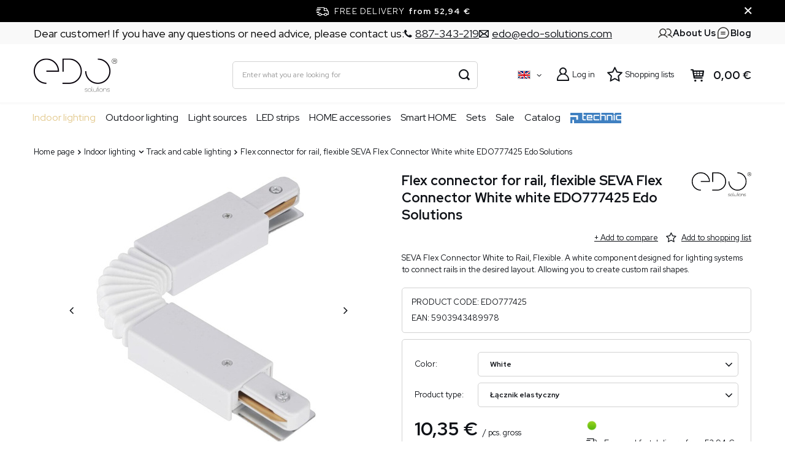

--- FILE ---
content_type: text/html; charset=utf-8
request_url: https://edo-solutions.com/product-eng-92204-Flex-connector-for-rail-flexible-SEVA-Flex-Connector-White-white-EDO777425-Edo-Solutions.html
body_size: 29810
content:
<!DOCTYPE html>
<html lang="en" class="--freeShipping --vat --gross " ><head><meta name='viewport' content='user-scalable=no, initial-scale = 1.0, maximum-scale = 1.0, width=device-width, viewport-fit=cover'/> <link rel="preload" crossorigin="anonymous" as="font" href="/gfx/pol/fontello.woff?v=2"><meta http-equiv="Content-Type" content="text/html; charset=utf-8"><meta http-equiv="X-UA-Compatible" content="IE=edge"><title>Flex connector for rail, flexible SEVA Flex Connector White white EDO777425 Edo Solutions White \ Łącznik elastyczny | Indoor lighting \ Track and cable lighting Empik \ Lifestyle \ Oświetlenie \ Lampy \ Lampy sufitowe \ Szynoprzewody EDO Solutions </title><meta name="keywords" content=""><meta name="description" content="Flex connector for rail, flexible SEVA Flex Connector White white EDO777425 Edo Solutions White \ Łącznik elastyczny | Indoor lighting \ Track and cable lighting Empik \ Lifestyle \ Oświetlenie \ Lampy \ Lampy sufitowe \ Szynoprzewody | EDO Solutions "><link rel="icon" href="/gfx/eng/favicon.ico"><meta name="theme-color" content="#e3c98d"><meta name="msapplication-navbutton-color" content="#e3c98d"><meta name="apple-mobile-web-app-status-bar-style" content="#e3c98d"><link rel="stylesheet" type="text/css" href="/gfx/eng/projector_style.css.gzip?r=1764689696"><link rel="preload stylesheet" as="style" href="/gfx/eng/style.css.gzip?r=1764689696"><script>var app_shop={urls:{prefix:'data="/gfx/'.replace('data="', '')+'eng/',graphql:'/graphql/v1/'},vars:{priceType:'gross',priceTypeVat:true,productDeliveryTimeAndAvailabilityWithBasket:false,geoipCountryCode:'US',},txt:{priceTypeText:' gross',},fn:{},fnrun:{},files:[],graphql:{}};const getCookieByName=(name)=>{const value=`; ${document.cookie}`;const parts = value.split(`; ${name}=`);if(parts.length === 2) return parts.pop().split(';').shift();return false;};if(getCookieByName('freeeshipping_clicked')){document.documentElement.classList.remove('--freeShipping');}if(getCookieByName('rabateCode_clicked')){document.documentElement.classList.remove('--rabateCode');}</script><meta name="robots" content="index,follow"><meta name="rating" content="general"><meta name="Author" content="EDO based on IdoSell - the best online selling solutions for your e-store (www.idosell.com/shop).">
<!-- Begin LoginOptions html -->

<style>
#client_new_social .service_item[data-name="service_Apple"]:before, 
#cookie_login_social_more .service_item[data-name="service_Apple"]:before,
.oscop_contact .oscop_login__service[data-service="Apple"]:before {
    display: block;
    height: 2.6rem;
    content: url('/gfx/standards/apple.svg?r=1743165583');
}
.oscop_contact .oscop_login__service[data-service="Apple"]:before {
    height: auto;
    transform: scale(0.8);
}
#client_new_social .service_item[data-name="service_Apple"]:has(img.service_icon):before,
#cookie_login_social_more .service_item[data-name="service_Apple"]:has(img.service_icon):before,
.oscop_contact .oscop_login__service[data-service="Apple"]:has(img.service_icon):before {
    display: none;
}
</style>

<!-- End LoginOptions html -->

<!-- Open Graph -->
<meta property="og:type" content="website"><meta property="og:url" content="https://edo-solutions.com/product-eng-92204-Flex-connector-for-rail-flexible-SEVA-Flex-Connector-White-white-EDO777425-Edo-Solutions.html
"><meta property="og:title" content="Flex connector for rail, flexible SEVA Flex Connector White white EDO777425 Edo Solutions"><meta property="og:description" content="SEVA Flex Connector White to Rail, Flexible. A white component designed for lighting systems to connect rails in the desired layout. Allowing you to create custom rail shapes."><meta property="og:site_name" content="EDO"><meta property="og:locale" content="en_GB"><meta property="og:locale:alternate" content="pl_PL"><meta property="og:image" content="https://edo-solutions.com/hpeciai/9215a39ee234f346c3fa348a2b1bce30/eng_pl_Flex-connector-for-rail-flexible-SEVA-Flex-Connector-White-white-EDO777425-Edo-Solutions-92204_1.jpg"><meta property="og:image:width" content="450"><meta property="og:image:height" content="450"><link rel="manifest" href="https://edo-solutions.com/data/include/pwa/6/manifest.json?t=3"><meta name="apple-mobile-web-app-capable" content="yes"><meta name="apple-mobile-web-app-status-bar-style" content="black"><meta name="apple-mobile-web-app-title" content="edo-solutions.com"><link rel="apple-touch-icon" href="/data/include/pwa/6/icon-128.png"><link rel="apple-touch-startup-image" href="/data/include/pwa/6/logo-512.png" /><meta name="msapplication-TileImage" content="/data/include/pwa/6/icon-144.png"><meta name="msapplication-TileColor" content="#2F3BA2"><meta name="msapplication-starturl" content="/"><script type="application/javascript">var _adblock = true;</script><script async src="/data/include/advertising.js"></script><script type="application/javascript">var statusPWA = {
                online: {
                    txt: "Connected to the Internet",
                    bg: "#5fa341"
                },
                offline: {
                    txt: "No Internet connection",
                    bg: "#eb5467"
                }
            }</script><script async type="application/javascript" src="/ajax/js/pwa_online_bar.js?v=1&r=6"></script><script >
window.dataLayer = window.dataLayer || [];
window.gtag = function gtag() {
dataLayer.push(arguments);
}
gtag('consent', 'default', {
'ad_storage': 'denied',
'analytics_storage': 'denied',
'ad_personalization': 'denied',
'ad_user_data': 'denied',
'wait_for_update': 500
});

gtag('set', 'ads_data_redaction', true);
</script><script id="iaiscript_1" data-requirements="W10=" data-ga4_sel="ga4script">
window.iaiscript_1 = `<${'script'}  class='google_consent_mode_update'>
gtag('consent', 'update', {
'ad_storage': 'denied',
'analytics_storage': 'denied',
'ad_personalization': 'denied',
'ad_user_data': 'denied'
});
</${'script'}>`;
</script>
<!-- End Open Graph -->

<link rel="canonical" href="https://edo-solutions.com/product-eng-92204-Flex-connector-for-rail-flexible-SEVA-Flex-Connector-White-white-EDO777425-Edo-Solutions.html" />
<link rel="alternate" hreflang="pl" href="https://edo-solutions.com/product-pol-92204-Lacznik-elastyczny-do-szyny-gietki-SEVA-Flex-Connector-White-bialy-EDO777425-EDO-Solutions.html" />
<link rel="alternate" hreflang="en" href="https://edo-solutions.com/product-eng-92204-Flex-connector-for-rail-flexible-SEVA-Flex-Connector-White-white-EDO777425-Edo-Solutions.html" />
                <!-- Global site tag (gtag.js) -->
                <script  async src="https://www.googletagmanager.com/gtag/js?id=G-L7WGM7Z8KH"></script>
                <script >
                    window.dataLayer = window.dataLayer || [];
                    window.gtag = function gtag(){dataLayer.push(arguments);}
                    gtag('js', new Date());
                    
                    gtag('config', 'G-L7WGM7Z8KH');

                </script>
                            <!-- Google Tag Manager -->
                    <script >(function(w,d,s,l,i){w[l]=w[l]||[];w[l].push({'gtm.start':
                    new Date().getTime(),event:'gtm.js'});var f=d.getElementsByTagName(s)[0],
                    j=d.createElement(s),dl=l!='dataLayer'?'&l='+l:'';j.async=true;j.src=
                    'https://www.googletagmanager.com/gtm.js?id='+i+dl;f.parentNode.insertBefore(j,f);
                    })(window,document,'script','dataLayer','GTM-');</script>
            <!-- End Google Tag Manager -->
<!-- Begin additional html or js -->


<!--174|6|78| modified: 2023-08-10 09:35:33-->
<meta name="p:domain_verify" content="278993f925d7768508c259011200c04d"/>
<!--176|6|80| modified: 2023-09-25 09:44:03-->
<!-- Pinterest Tag -->
<script>
!function(e){if(!window.pintrk){window.pintrk = function () {
window.pintrk.queue.push(Array.prototype.slice.call(arguments))};var
  n=window.pintrk;n.queue=[],n.version="3.0";var
  t=document.createElement("script");t.async=!0,t.src=e;var
  r=document.getElementsByTagName("script")[0];
  r.parentNode.insertBefore(t,r)}}("https://s.pinimg.com/ct/core.js");
pintrk('load', '2612396823422', {em: '<user_email_address>'});
pintrk('page');
</script>
<noscript>
<img height="1" width="1" style="display:none;" alt=""
  src="https://ct.pinterest.com/v3/?event=init&tid=2612396823422&pd[em]=<hashed_email_address>&noscript=1" />
</noscript>
<!-- end Pinterest Tag -->

<!-- End additional html or js -->
<script>(function(w,d,s,i,dl){w._ceneo = w._ceneo || function () {
w._ceneo.e = w._ceneo.e || []; w._ceneo.e.push(arguments); };
w._ceneo.e = w._ceneo.e || [];dl=dl===undefined?"dataLayer":dl;
const f = d.getElementsByTagName(s)[0], j = d.createElement(s); j.defer = true;
j.src = "https://ssl.ceneo.pl/ct/v5/script.js?accountGuid=" + i + "&t=" +
Date.now() + (dl ? "&dl=" + dl : ""); f.parentNode.insertBefore(j, f);
})(window, document, "script", "cc813511-34c6-45a6-b002-9d92f52bc997");</script>
                <script>
                if (window.ApplePaySession && window.ApplePaySession.canMakePayments()) {
                    var applePayAvailabilityExpires = new Date();
                    applePayAvailabilityExpires.setTime(applePayAvailabilityExpires.getTime() + 2592000000); //30 days
                    document.cookie = 'applePayAvailability=yes; expires=' + applePayAvailabilityExpires.toUTCString() + '; path=/;secure;'
                    var scriptAppleJs = document.createElement('script');
                    scriptAppleJs.src = "/ajax/js/apple.js?v=3";
                    if (document.readyState === "interactive" || document.readyState === "complete") {
                          document.body.append(scriptAppleJs);
                    } else {
                        document.addEventListener("DOMContentLoaded", () => {
                            document.body.append(scriptAppleJs);
                        });  
                    }
                } else {
                    document.cookie = 'applePayAvailability=no; path=/;secure;'
                }
                </script>
                <script>
            var paypalScriptLoaded = null;
            var paypalScript = null;
            
            async function attachPaypalJs() {
                return new Promise((resolve, reject) => {
                    if (!paypalScript) {
                        paypalScript = document.createElement('script');
                        paypalScript.async = true;
                        paypalScript.setAttribute('data-namespace', "paypal_sdk");
                        paypalScript.setAttribute('data-partner-attribution-id', "IAIspzoo_Cart_PPCP");
                        paypalScript.addEventListener("load", () => {
                        paypalScriptLoaded = true;
                            resolve({status: true});
                        });
                        paypalScript.addEventListener("error", () => {
                            paypalScriptLoaded = true;
                            reject({status: false});
                         });
                        paypalScript.src = "https://www.paypal.com/sdk/js?client-id=AbxR9vIwE1hWdKtGu0gOkvPK2YRoyC9ulUhezbCUWnrjF8bjfwV-lfP2Rze7Bo8jiHIaC0KuaL64tlkD&components=buttons,funding-eligibility&currency=EUR&merchant-id=UCMGU8HVTB9AE&locale=en_GB";
                        if (document.readyState === "interactive" || document.readyState === "complete") {
                            document.body.append(paypalScript);
                        } else {
                            document.addEventListener("DOMContentLoaded", () => {
                                document.body.append(paypalScript);
                            });  
                        }                                              
                    } else {
                        if (paypalScriptLoaded) {
                            resolve({status: true});
                        } else {
                            paypalScript.addEventListener("load", () => {
                                paypalScriptLoaded = true;
                                resolve({status: true});                            
                            });
                            paypalScript.addEventListener("error", () => {
                                paypalScriptLoaded = true;
                                reject({status: false});
                            });
                        }
                    }
                });
            }
            </script>
                <script>
                attachPaypalJs().then(() => {
                    let paypalEligiblePayments = [];
                    let payPalAvailabilityExpires = new Date();
                    payPalAvailabilityExpires.setTime(payPalAvailabilityExpires.getTime() + 86400000); //1 day
                    if (typeof(paypal_sdk) != "undefined") {
                        for (x in paypal_sdk.FUNDING) {
                            var buttonTmp = paypal_sdk.Buttons({
                                fundingSource: x.toLowerCase()
                            });
                            if (buttonTmp.isEligible()) {
                                paypalEligiblePayments.push(x);
                            }
                        }
                    }
                    if (paypalEligiblePayments.length > 0) {
                        document.cookie = 'payPalAvailability_EUR=' + paypalEligiblePayments.join(",") + '; expires=' + payPalAvailabilityExpires.toUTCString() + '; path=/; secure';
                        document.cookie = 'paypalMerchant=UCMGU8HVTB9AE; expires=' + payPalAvailabilityExpires.toUTCString() + '; path=/; secure';
                    } else {
                        document.cookie = 'payPalAvailability_EUR=-1; expires=' + payPalAvailabilityExpires.toUTCString() + '; path=/; secure';
                    }
                });
                </script><script src="/data/gzipFile/expressCheckout.js.gz"></script><link rel="preconnect" href="https://ajax.googleapis.com"><link rel="preconnect" href="https://ct.pinterest.com"><link rel="preconnect" href="https://s.pinimg.com"><link rel="preload" as="image" href="https://static2.edo-solutions.com/hpeciai/b2ac1cc21f76bc4be160bab9e4363e61/eng_pm_Flex-connector-for-rail-flexible-SEVA-Flex-Connector-White-white-EDO777425-Edo-Solutions-92204_1.jpg"><style>
								#main_banner1.skeleton .main_slider__item {
									padding-top: calc(463/1920* 100%);
								}
								#main_banner1 .main_slider__item > a.loading {
									min-height: 463px;
								}
							</style><style>
									#photos_slider[data-skeleton] .photos__link:before {
										padding-top: calc(450/450* 100%);
									}
									@media (min-width: 979px) {.photos__slider[data-skeleton] .photos__figure:not(.--nav):first-child .photos__link {
										max-height: 450px;
									}}
								</style></head><body><script>
					var script = document.createElement('script');
					script.src = app_shop.urls.prefix + 'envelope.js.gzip';

					document.getElementsByTagName('body')[0].insertBefore(script, document.getElementsByTagName('body')[0].firstChild);
				</script><div id="container" class="projector_page container max-width-1200"><header class=" commercial_banner"><script class="ajaxLoad">
                app_shop.vars.vat_registered = "true";
                app_shop.vars.currency_format = "###,##0.00";
                
                    app_shop.vars.currency_before_value = false;
                
                    app_shop.vars.currency_space = true;
                
                app_shop.vars.symbol = "€";
                app_shop.vars.id= "EUR";
                app_shop.vars.baseurl = "http://edo-solutions.com/";
                app_shop.vars.sslurl= "https://edo-solutions.com/";
                app_shop.vars.curr_url= "%2Fproduct-eng-92204-Flex-connector-for-rail-flexible-SEVA-Flex-Connector-White-white-EDO777425-Edo-Solutions.html";
                

                var currency_decimal_separator = ',';
                var currency_grouping_separator = ' ';

                
                    app_shop.vars.blacklist_extension = ["exe","com","swf","js","php"];
                
                    app_shop.vars.blacklist_mime = ["application/javascript","application/octet-stream","message/http","text/javascript","application/x-deb","application/x-javascript","application/x-shockwave-flash","application/x-msdownload"];
                
                    app_shop.urls.contact = "/contact-eng.html";
                
                app_shop.vars.shoplang = "eng";
                app_shop.vars.pageType = "projector";
                
            </script><div id="viewType" style="display:none"></div><div class="topbar"><div class="topbar__left"><span class="detail --label">
            	    Dear customer! If you have any questions or need advice, please contact us:
            	</span><span class="detail --phone"><a href="tel:887343219"><i class="icon-phone"></i><span>887-343-219</span></a></span><span class="detail --mail"><a href="/Contact-form-Price-negotiator-ccms-eng-97.html"><i class="icon-envelope-empty"></i><span>edo@edo-solutions.com</span></a></span></div><div class="topbar__right" data-edo="true"><a href="/About-Us-ccms-eng-104.html"><img src="/gfx/custom/icon-users.svg?r=1764689624" alt="O nas"><span>About Us</span></a><a href="/blog-eng.phtml"><img src="/gfx/custom/icon-blog.svg?r=1764689624" alt="Blog"><span>Blog</span></a></div></div><div id="freeShipping" class="freeShipping"><span class="freeShipping__info">Free delivery</span><strong class="freeShipping__val">
				from 
				52,94 €</strong><a href="" class="freeShipping__close"></a></div><div id="logo" class="d-flex align-items-center"><a href="https://edo-solutions.com/" target="_self"><img src="/data/gfx/mask/eng/logo_6_big.png" alt="EDO Solutions" width="136" height="55"></a></div><form action="https://edo-solutions.com/search.php" method="get" id="menu_search" class="menu_search"><a href="#showSearchForm" class="menu_search__mobile"></a><div class="menu_search__block"><div class="menu_search__item --input"><input class="menu_search__input" type="text" name="text" autocomplete="off" placeholder="Enter what you are looking for" aria-label="Enter what you are looking for"><button class="menu_search__submit" type="submit" aria-label="Search"></button></div><div class="menu_search__item --results search_result"></div></div></form><div id="menu_settings" class="align-items-center justify-content-center justify-content-lg-end"><div class="open_trigger"><span class="d-none d-md-inline-block flag flag_eng"></span><div class="menu_settings_wrapper d-md-none"><div class="menu_settings_inline"><div class="menu_settings_header">
										Language and currency: 
									</div><div class="menu_settings_content"><span class="menu_settings_flag flag flag_eng"></span><strong class="menu_settings_value"><span class="menu_settings_language">en</span><span> | </span><span class="menu_settings_currency">€</span></strong></div></div><div class="menu_settings_inline"><div class="menu_settings_header">
										Country of collecting the order: 
									</div><div class="menu_settings_content"><strong class="menu_settings_value">Poland</strong></div></div></div><i class="icon-angle-down d-none d-md-inline-block"></i></div><form action="https://edo-solutions.com/settings.php" method="post"><ul class="bg_alter"><li><div class="form-group"><label class="menu_settings_lang_label">Language</label><div class="radio"><label><input type="radio" name="lang" value="pol"><span class="flag flag_pol"></span><span>pl</span></label></div><div class="radio"><label><input type="radio" name="lang" checked value="eng"><span class="flag flag_eng"></span><span>en</span></label></div></div></li><li><div class="form-group"><label for="menu_settings_curr">Prices in</label><div class="select-after"><select class="form-control" name="curr" id="menu_settings_curr"><option value="PLN">zł</option><option value="EUR" selected>€</option><option value="CZK">Kč</option><option value="UAH">ГРН</option><option value="HUF">Ft</option><option value="RON">LEI</option><option value="USD">$</option><option value="GBP">£</option></select></div></div><div class="form-group"><label for="menu_settings_country">Country of collecting the order</label><div class="select-after"><select class="form-control" name="country" id="menu_settings_country"><option value="1143020016">Austria</option><option value="1143020041">Czech Republic</option><option value="1143020042">Denmarka</option><option value="1143020057">France</option><option value="1143020143">Germany</option><option value="1143020217">Hungary</option><option selected value="1143020003">Poland</option><option value="1143020169">Romania</option><option value="1143020182">Slovakia</option><option value="1143020210">Ukraine</option></select></div></div></li><li class="buttons"><button class="btn --solid --large" type="submit">
										Apply changes
									</button></li></ul></form><div id="menu_additional"><a class="account_link" href="https://edo-solutions.com/login.php">Log in</a><div class="shopping_list_top" data-empty="true"><a href="https://edo-solutions.com/en/shoppinglist/" class="wishlist_link slt_link">Shopping lists</a><div class="slt_lists"><ul class="slt_lists__nav"><li class="slt_lists__nav_item" data-list_skeleton="true" data-list_id="true" data-shared="true"><a class="slt_lists__nav_link" data-list_href="true"><span class="slt_lists__nav_name" data-list_name="true"></span><span class="slt_lists__count" data-list_count="true">0</span></a></li></ul><span class="slt_lists__empty">Add to it products you like and want to buy later.</span></div></div></div></div><div class="shopping_list_top_mobile d-none" data-empty="true"><a href="https://edo-solutions.com/en/shoppinglist/" class="sltm_link"></a></div><div class="sl_choose sl_dialog"><div class="sl_choose__wrapper sl_dialog__wrapper p-4 p-md-5"><div class="sl_choose__item --top sl_dialog_close mb-2"><strong class="sl_choose__label">Save to shopping list</strong></div><div class="sl_choose__item --lists" data-empty="true"><div class="sl_choose__list f-group --radio m-0 d-md-flex align-items-md-center justify-content-md-between" data-list_skeleton="true" data-list_id="true" data-shared="true"><input type="radio" name="add" class="sl_choose__input f-control" id="slChooseRadioSelect" data-list_position="true"><label for="slChooseRadioSelect" class="sl_choose__group_label f-label py-4" data-list_position="true"><span class="sl_choose__sub d-flex align-items-center"><span class="sl_choose__name" data-list_name="true"></span><span class="sl_choose__count" data-list_count="true">0</span></span></label><button type="button" class="sl_choose__button --desktop btn --solid">Save</button></div></div><div class="sl_choose__item --create sl_create mt-4"><a href="#new" class="sl_create__link  align-items-center">Create a new shopping list</a><form class="sl_create__form align-items-center"><div class="sl_create__group f-group --small mb-0"><input type="text" class="sl_create__input f-control" required="required"><label class="sl_create__label f-label">New list name</label></div><button type="submit" class="sl_create__button btn --solid ml-2 ml-md-3">Create a list</button></form></div><div class="sl_choose__item --mobile mt-4 d-flex justify-content-center d-md-none"><button class="sl_choose__button --mobile btn --solid --large">Save</button></div></div></div><div id="menu_basket" class="topBasket"><a class="topBasket__sub" href="/basketedit.php"><span class="badge badge-info"></span><strong class="topBasket__price" style="display: none;">0,00 €</strong></a><div class="topBasket__details --products" style="display: none;"><div class="topBasket__block --labels"><label class="topBasket__item --name">Product</label><label class="topBasket__item --sum">Quantity</label><label class="topBasket__item --prices">Price</label></div><div class="topBasket__block --products"></div><div class="topBasket__block --oneclick topBasket_oneclick" data-lang="eng"><div class="topBasket_oneclick__label"><span class="topBasket_oneclick__text --fast">Express checkout <strong>1-Click</strong></span><span class="topBasket_oneclick__text --registration"> (without registration)</span></div><div class="topBasket_oneclick__items"><span class="topBasket_oneclick__item --paypal" title="PayPal"><img class="topBasket_oneclick__icon" src="/panel/gfx/payment_forms/236.png" alt="PayPal"></span></div></div></div><div class="topBasket__details --shipping" style="display: none;"><span class="topBasket__name">Delivery cost from</span><span id="shipppingCost"></span></div><script>
						app_shop.vars.cache_html = true;
					</script></div><nav id="menu_categories" class="wide"><button type="button" class="navbar-toggler"><i class="icon-reorder"></i></button><div class="navbar-collapse" id="menu_navbar"><ul class="navbar-nav mx-md-n2"><li class="nav-item active"><a  href="/eng_m_Indoor-lighting-9360.html" target="_self" title="Indoor lighting" class="nav-link active" >Indoor lighting</a><ul class="navbar-subnav"><li class="nav-item empty"><a  href="/eng_m_Indoor-lighting_Ceiling-surface-mounted-lamps-11531.html" target="_self" title="Ceiling, surface-mounted lamps" class="nav-link" >Ceiling, surface-mounted lamps</a></li><li class="nav-item empty"><a  href="/eng_m_Indoor-lighting_Recessed-lamps-downlight-11532.html" target="_self" title="Recessed lamps, downlight" class="nav-link" >Recessed lamps, downlight</a></li><li class="nav-item empty"><a  href="/eng_m_Indoor-lighting_Hanging-lamps-11533.html" target="_self" title="Hanging lamps" class="nav-link" >Hanging lamps</a></li><li class="nav-item empty"><a  href="/eng_m_Indoor-lighting_Indoor-wall-lamps-11535.html" target="_self" title="Indoor wall lamps" class="nav-link" >Indoor wall lamps</a></li><li class="nav-item empty"><a  href="/eng_m_Indoor-lighting_Table-lamps-desk-lamps-11534.html" target="_self" title="Table lamps, desk lamps" class="nav-link" >Table lamps, desk lamps</a></li><li class="nav-item active empty"><a  href="/eng_m_Indoor-lighting_Track-and-cable-lighting-11536.html" target="_self" title="Track and cable lighting" class="nav-link active" >Track and cable lighting</a></li></ul></li><li class="nav-item"><a  href="/eng_m_Outdoor-lighting-9361.html" target="_self" title="Outdoor lighting" class="nav-link" >Outdoor lighting</a><ul class="navbar-subnav"><li class="nav-item empty"><a  href="/eng_m_Outdoor-lighting_Outdoor-hanging-lamps-11540.html" target="_self" title="Outdoor hanging lamps" class="nav-link" >Outdoor hanging lamps</a></li><li class="nav-item empty"><a  href="/eng_m_Outdoor-lighting_Outdoor-wall-lamps-11541.html" target="_self" title="Outdoor wall lamps" class="nav-link" >Outdoor wall lamps</a></li><li class="nav-item empty"><a  href="/eng_m_Outdoor-lighting_Garden-bollards-11543.html" target="_self" title="Garden bollards" class="nav-link" >Garden bollards</a></li><li class="nav-item empty"><a  href="/eng_m_Outdoor-lighting_Garden-spike-lights-11548.html" target="_self" title="Garden spike lights" class="nav-link" >Garden spike lights</a></li><li class="nav-item empty"><a  href="/eng_m_Outdoor-lighting_LED-floodlights-11544.html" target="_self" title="LED floodlights" class="nav-link" >LED floodlights</a></li><li class="nav-item empty"><a  href="/eng_m_Outdoor-lighting_String-lights-11545.html" target="_self" title="String lights" class="nav-link" >String lights</a></li><li class="nav-item empty"><a  href="/eng_m_Outdoor-lighting_Portable-lamps-11851.html" target="_self" title="Portable lamps" class="nav-link" >Portable lamps</a></li></ul></li><li class="nav-item"><a  href="/eng_m_Light-sources-9362.html" target="_self" title="Light sources" class="nav-link" >Light sources</a><ul class="navbar-subnav"><li class="nav-item empty"><a  href="/eng_m_Light-sources_E14-bulbs-11551.html" target="_self" title="E14 bulbs" class="nav-link" >E14 bulbs</a></li><li class="nav-item empty"><a  href="/eng_m_Light-sources_E27-bulbs-11550.html" target="_self" title="E27 bulbs" class="nav-link" >E27 bulbs</a></li><li class="nav-item empty"><a  href="/eng_m_Light-sources_GU10-bulbs-11552.html" target="_self" title="GU10 bulbs" class="nav-link" >GU10 bulbs</a></li><li class="nav-item empty"><a  href="/eng_m_Light-sources_Insert-LED-bulbs-11595.html" target="_self" title="Insert LED bulbs" class="nav-link" >Insert LED bulbs</a></li></ul></li><li class="nav-item"><a  href="/eng_m_LED-strips-11527.html" target="_self" title="LED strips" class="nav-link" >LED strips</a></li><li class="nav-item"><a  href="/eng_m_HOME-accessories-11528.html" target="_self" title="HOME accessories" class="nav-link" >HOME accessories</a><ul class="navbar-subnav"><li class="nav-item empty"><a  href="/eng_m_HOME-accessories_Home-extensions-11553.html" target="_self" title="Home extensions" class="nav-link" >Home extensions</a></li></ul></li><li class="nav-item"><a  href="/eng_m_Smart-HOME-9370.html" target="_self" title="Smart HOME" class="nav-link" >Smart HOME</a></li><li class="nav-item"><a  href="/eng_m_Sets-11529.html" target="_self" title="Sets" class="nav-link" >Sets</a></li><li class="nav-item"><a  href="/eng_m_Sale-11546.html" target="_self" title="Sale" class="nav-link" >Sale</a></li><li class="nav-item"><a  href="https://edo-solutions.com/EDO-Solutions-Catalog-2025-ccms-eng-99.html" target="_self" title="Catalog" class="nav-link" >Catalog</a><ul class="navbar-subnav"><li class="nav-item empty"><a  href="https://edo-solutions.com/EDO-Solutions-Catalog-2025-ccms-eng-99.html" target="_self" title="EDO Solutions" class="nav-link" >EDO Solutions</a></li><li class="nav-item empty"><a  href="https://edo-solutions.com/EDO-Technic-Catalog-2025-ccms-eng-105.html" target="_self" title="EDO Technic" class="nav-link" >EDO Technic</a></li></ul></li><li class="nav-item"><a  href="/eng_m_EDO-Technic-11843.html" target="_self" title="EDO Technic" class="nav-link nav-gfx" ><img alt="EDO Technic" title="EDO Technic" class="rwd-src" data-src_desktop="/data/gfx/eng/navigation/6_1_id_11843.png" data-src_tablet="/data/gfx/eng/navigation/6_1_it_11843.png" data-src_mobile="/data/gfx/eng/navigation/6_1_im_11843.png"><span class="gfx_lvl_1 d-none">EDO Technic</span></a><ul class="navbar-subnav"><li class="nav-item empty"><a  href="/eng_m_EDO-Technic_Site-Distribution-Boards-11844.html" target="_self" title="Site Distribution Boards" class="nav-link" >Site Distribution Boards</a></li><li class="nav-item empty"><a  href="/eng_m_EDO-Technic_Cable-trays-11845.html" target="_self" title="Cable trays" class="nav-link" >Cable trays</a></li><li class="nav-item empty"><a  href="/eng_m_EDO-Technic_Splicing-Connectors-11846.html" target="_self" title="Splicing Connectors" class="nav-link" >Splicing Connectors</a></li><li class="nav-item empty"><a  href="/eng_m_EDO-Technic_Industrial-lights-11848.html" target="_self" title="Industrial lights" class="nav-link" >Industrial lights</a></li><li class="nav-item empty"><a  href="/eng_m_EDO-Technic_Surface-mounted-box-11849.html" target="_self" title="Surface-mounted box" class="nav-link" >Surface-mounted box</a></li><li class="nav-item empty"><a  href="/eng_m_EDO-Technic_Cable-ties-11860.html" target="_self" title="Cable ties" class="nav-link" >Cable ties</a></li><li class="nav-item empty"><a  href="/eng_m_EDO-Technic_Flush-mounted-boxes-11861.html" target="_self" title="Flush-mounted boxes" class="nav-link" >Flush-mounted boxes</a></li><li class="nav-item empty"><a  href="/eng_m_EDO-Technic_Electrical-Installation-Conduits-11862.html" target="_self" title="Electrical Installation Conduits" class="nav-link" >Electrical Installation Conduits</a></li></ul></li></ul></div></nav><nav id="menu_categories_hamburger"><button type="button" class="navbar-toggler"><i class="icon-reorder"></i></button><div class="navbar-collapse" id="menu_navbar_hamburger"><ul id="dl-menu"><li id="menu_wrapper"><span id="menu_main_category"><i class="icon-reorder"></i></span><ul class="navbar-nav mx-md-n2"><li class="nav-item active"><a  href="/eng_m_Indoor-lighting-9360.html" target="_self" title="Indoor lighting" class="nav-link active" >Indoor lighting</a><ul class="navbar-subnav"><li class="nav-item empty"><a  href="/eng_m_Indoor-lighting_Ceiling-surface-mounted-lamps-11531.html" target="_self" title="Ceiling, surface-mounted lamps" class="nav-link" >Ceiling, surface-mounted lamps</a></li><li class="nav-item empty"><a  href="/eng_m_Indoor-lighting_Recessed-lamps-downlight-11532.html" target="_self" title="Recessed lamps, downlight" class="nav-link" >Recessed lamps, downlight</a></li><li class="nav-item empty"><a  href="/eng_m_Indoor-lighting_Hanging-lamps-11533.html" target="_self" title="Hanging lamps" class="nav-link" >Hanging lamps</a></li><li class="nav-item empty"><a  href="/eng_m_Indoor-lighting_Indoor-wall-lamps-11535.html" target="_self" title="Indoor wall lamps" class="nav-link" >Indoor wall lamps</a></li><li class="nav-item empty"><a  href="/eng_m_Indoor-lighting_Table-lamps-desk-lamps-11534.html" target="_self" title="Table lamps, desk lamps" class="nav-link" >Table lamps, desk lamps</a></li><li class="nav-item active empty"><a  href="/eng_m_Indoor-lighting_Track-and-cable-lighting-11536.html" target="_self" title="Track and cable lighting" class="nav-link active" >Track and cable lighting</a></li></ul></li><li class="nav-item"><a  href="/eng_m_Outdoor-lighting-9361.html" target="_self" title="Outdoor lighting" class="nav-link" >Outdoor lighting</a><ul class="navbar-subnav"><li class="nav-item empty"><a  href="/eng_m_Outdoor-lighting_Outdoor-hanging-lamps-11540.html" target="_self" title="Outdoor hanging lamps" class="nav-link" >Outdoor hanging lamps</a></li><li class="nav-item empty"><a  href="/eng_m_Outdoor-lighting_Outdoor-wall-lamps-11541.html" target="_self" title="Outdoor wall lamps" class="nav-link" >Outdoor wall lamps</a></li><li class="nav-item empty"><a  href="/eng_m_Outdoor-lighting_Garden-bollards-11543.html" target="_self" title="Garden bollards" class="nav-link" >Garden bollards</a></li><li class="nav-item empty"><a  href="/eng_m_Outdoor-lighting_Garden-spike-lights-11548.html" target="_self" title="Garden spike lights" class="nav-link" >Garden spike lights</a></li><li class="nav-item empty"><a  href="/eng_m_Outdoor-lighting_LED-floodlights-11544.html" target="_self" title="LED floodlights" class="nav-link" >LED floodlights</a></li><li class="nav-item empty"><a  href="/eng_m_Outdoor-lighting_String-lights-11545.html" target="_self" title="String lights" class="nav-link" >String lights</a></li><li class="nav-item empty"><a  href="/eng_m_Outdoor-lighting_Portable-lamps-11851.html" target="_self" title="Portable lamps" class="nav-link" >Portable lamps</a></li></ul></li><li class="nav-item"><a  href="/eng_m_Light-sources-9362.html" target="_self" title="Light sources" class="nav-link" >Light sources</a><ul class="navbar-subnav"><li class="nav-item empty"><a  href="/eng_m_Light-sources_E14-bulbs-11551.html" target="_self" title="E14 bulbs" class="nav-link" >E14 bulbs</a></li><li class="nav-item empty"><a  href="/eng_m_Light-sources_E27-bulbs-11550.html" target="_self" title="E27 bulbs" class="nav-link" >E27 bulbs</a></li><li class="nav-item empty"><a  href="/eng_m_Light-sources_GU10-bulbs-11552.html" target="_self" title="GU10 bulbs" class="nav-link" >GU10 bulbs</a></li><li class="nav-item empty"><a  href="/eng_m_Light-sources_Insert-LED-bulbs-11595.html" target="_self" title="Insert LED bulbs" class="nav-link" >Insert LED bulbs</a></li></ul></li><li class="nav-item"><a  href="/eng_m_LED-strips-11527.html" target="_self" title="LED strips" class="nav-link" >LED strips</a></li><li class="nav-item"><a  href="/eng_m_HOME-accessories-11528.html" target="_self" title="HOME accessories" class="nav-link" >HOME accessories</a><ul class="navbar-subnav"><li class="nav-item empty"><a  href="/eng_m_HOME-accessories_Home-extensions-11553.html" target="_self" title="Home extensions" class="nav-link" >Home extensions</a></li></ul></li><li class="nav-item"><a  href="/eng_m_Smart-HOME-9370.html" target="_self" title="Smart HOME" class="nav-link" >Smart HOME</a></li><li class="nav-item"><a  href="/eng_m_Sets-11529.html" target="_self" title="Sets" class="nav-link" >Sets</a></li><li class="nav-item"><a  href="/eng_m_Sale-11546.html" target="_self" title="Sale" class="nav-link" >Sale</a></li><li class="nav-item"><a  href="https://edo-solutions.com/EDO-Solutions-Catalog-2025-ccms-eng-99.html" target="_self" title="Catalog" class="nav-link" >Catalog</a><ul class="navbar-subnav"><li class="nav-item empty"><a  href="https://edo-solutions.com/EDO-Solutions-Catalog-2025-ccms-eng-99.html" target="_self" title="EDO Solutions" class="nav-link" >EDO Solutions</a></li><li class="nav-item empty"><a  href="https://edo-solutions.com/EDO-Technic-Catalog-2025-ccms-eng-105.html" target="_self" title="EDO Technic" class="nav-link" >EDO Technic</a></li></ul></li><li class="nav-item"><a  href="/eng_m_EDO-Technic-11843.html" target="_self" title="EDO Technic" class="nav-link nav-gfx" ><img alt="EDO Technic" title="EDO Technic" class="rwd-src" data-src_desktop="/data/gfx/eng/navigation/6_1_id_11843.png" data-src_tablet="/data/gfx/eng/navigation/6_1_it_11843.png" data-src_mobile="/data/gfx/eng/navigation/6_1_im_11843.png"><span class="gfx_lvl_1 d-none">EDO Technic</span></a><ul class="navbar-subnav"><li class="nav-item empty"><a  href="/eng_m_EDO-Technic_Site-Distribution-Boards-11844.html" target="_self" title="Site Distribution Boards" class="nav-link" >Site Distribution Boards</a></li><li class="nav-item empty"><a  href="/eng_m_EDO-Technic_Cable-trays-11845.html" target="_self" title="Cable trays" class="nav-link" >Cable trays</a></li><li class="nav-item empty"><a  href="/eng_m_EDO-Technic_Splicing-Connectors-11846.html" target="_self" title="Splicing Connectors" class="nav-link" >Splicing Connectors</a></li><li class="nav-item empty"><a  href="/eng_m_EDO-Technic_Industrial-lights-11848.html" target="_self" title="Industrial lights" class="nav-link" >Industrial lights</a></li><li class="nav-item empty"><a  href="/eng_m_EDO-Technic_Surface-mounted-box-11849.html" target="_self" title="Surface-mounted box" class="nav-link" >Surface-mounted box</a></li><li class="nav-item empty"><a  href="/eng_m_EDO-Technic_Cable-ties-11860.html" target="_self" title="Cable ties" class="nav-link" >Cable ties</a></li><li class="nav-item empty"><a  href="/eng_m_EDO-Technic_Flush-mounted-boxes-11861.html" target="_self" title="Flush-mounted boxes" class="nav-link" >Flush-mounted boxes</a></li><li class="nav-item empty"><a  href="/eng_m_EDO-Technic_Electrical-Installation-Conduits-11862.html" target="_self" title="Electrical Installation Conduits" class="nav-link" >Electrical Installation Conduits</a></li></ul></li></ul></li></ul></div></nav><div id="breadcrumbs" class="breadcrumbs"><div class="back_button"><button id="back_button"><i class="icon-angle-left"></i> Back</button></div><div class="list_wrapper"><ol><li class="bc-main"><span><a href="/">Home page</a></span></li><li class="category bc-item-1 --more"><a class="category" href="/eng_m_Indoor-lighting-9360.html">Indoor lighting</a><ul class="breadcrumbs__sub"><li class="breadcrumbs__item"><a class="breadcrumbs__link --link" href="/eng_m_Indoor-lighting_Ceiling-surface-mounted-lamps-11531.html">Ceiling, surface-mounted lamps</a></li><li class="breadcrumbs__item"><a class="breadcrumbs__link --link" href="/eng_m_Indoor-lighting_Recessed-lamps-downlight-11532.html">Recessed lamps, downlight</a></li><li class="breadcrumbs__item"><a class="breadcrumbs__link --link" href="/eng_m_Indoor-lighting_Hanging-lamps-11533.html">Hanging lamps</a></li><li class="breadcrumbs__item"><a class="breadcrumbs__link --link" href="/eng_m_Indoor-lighting_Indoor-wall-lamps-11535.html">Indoor wall lamps</a></li><li class="breadcrumbs__item"><a class="breadcrumbs__link --link" href="/eng_m_Indoor-lighting_Table-lamps-desk-lamps-11534.html">Table lamps, desk lamps</a></li><li class="breadcrumbs__item"><a class="breadcrumbs__link --link" href="/eng_m_Indoor-lighting_Track-and-cable-lighting-11536.html">Track and cable lighting</a></li></ul></li><li class="category bc-item-2 bc-active"><a class="category" href="/eng_m_Indoor-lighting_Track-and-cable-lighting-11536.html">Track and cable lighting</a></li><li class="bc-active bc-product-name"><span>Flex connector for rail, flexible SEVA Flex Connector White white EDO777425 Edo Solutions</span></li></ol></div></div></header><div id="layout" class="row clearfix"><div class="bc_skeleton"></div><aside class="col-3"><section class="shopping_list_menu"><div class="shopping_list_menu__block --lists slm_lists" data-empty="true"><span class="slm_lists__label">Shopping lists</span><ul class="slm_lists__nav"><li class="slm_lists__nav_item" data-list_skeleton="true" data-list_id="true" data-shared="true"><a class="slm_lists__nav_link" data-list_href="true"><span class="slm_lists__nav_name" data-list_name="true"></span><span class="slm_lists__count" data-list_count="true">0</span></a></li><li class="slm_lists__nav_header"><span class="slm_lists__label">Shopping lists</span></li></ul><a href="#manage" class="slm_lists__manage d-none align-items-center d-md-flex">Manage your lists</a></div><div class="shopping_list_menu__block --bought slm_bought"><a class="slm_bought__link d-flex" href="https://edo-solutions.com/products-bought.php">
						List of purchased products
					</a></div><div class="shopping_list_menu__block --info slm_info"><strong class="slm_info__label d-block mb-3">How does a shopping list work?</strong><ul class="slm_info__list"><li class="slm_info__list_item d-flex mb-3">
							Once logged in, you can place and store any number of products on your shopping list indefinitely.
						</li><li class="slm_info__list_item d-flex mb-3">
							Adding a product to your shopping list does not automatically mean you have reserved it.
						</li><li class="slm_info__list_item d-flex mb-3">
							For non-logged-in customers the shopping list is stored until the session expires (about 24h).
						</li></ul></div></section><div id="mobileCategories" class="mobileCategories"><div class="mobileCategories__item --menu"><a class="mobileCategories__link --active" href="#" data-ids="#menu_search,.shopping_list_menu,#menu_search,#menu_navbar,#menu_navbar3, #menu_blog">
                            Menu
                        </a></div><div class="mobileCategories__item --account"><a class="mobileCategories__link" href="#" data-ids="#menu_contact,#login_menu_block">
                            Account
                        </a></div><div class="mobileCategories__item --settings"><a class="mobileCategories__link" href="#" data-ids="#menu_settings">
                                Settings
                            </a></div></div><div class="setMobileGrid" data-item="#menu_navbar"></div><div class="setMobileGrid" data-item="#main_tree3"></div><div class="setMobileGrid" data-item="#menu_navbar3" data-ismenu1="true"></div><div class="setMobileGrid" data-item="#menu_blog"></div><div class="login_menu_block d-lg-none" id="login_menu_block"><a class="sign_in_link" href="/login.php" title=""><i class="icon-user"></i><span>Log in</span></a><a class="registration_link" href="/client-new.php?register" title=""><i class="icon-lock"></i><span>Register</span></a><a class="order_status_link" href="/order-open.php" title=""><i class="icon-globe"></i><span>Check order status</span></a></div><div class="setMobileGrid" data-item="#menu_contact"></div><div class="setMobileGrid" data-item="#menu_settings"></div><div class="setMobileGrid" data-item="#Filters"></div></aside><div id="content" class="col-12"><div id="menu_compare_product" class="compare mb-2 pt-sm-3 pb-sm-3 mb-sm-3" style="display: none;"><div class="compare__label d-none d-sm-block">Add to compare</div><div class="compare__sub"></div><div class="compare__buttons"><a class="compare__button btn --solid --secondary" href="https://edo-solutions.com/product-compare.php" title="Compare all products" target="_blank"><span>Compare products </span><span class="d-sm-none">(0)</span></a><a class="compare__button --remove btn d-none d-sm-block" href="https://edo-solutions.com/settings.php?comparers=remove&amp;product=###" title="Delete all products">
                        Remove products
                    </a></div><script>
                        var cache_html = true;
                    </script></div><section id="projector_photos" class="photos d-flex mb-4" data-nav="true"><div id="photos_nav" class="photos__nav d-none d-md-flex flex-md-row"><figure class="photos__figure --nav"><a class="photos__link --nav" href="https://static1.edo-solutions.com/hpeciai/9215a39ee234f346c3fa348a2b1bce30/eng_pl_Flex-connector-for-rail-flexible-SEVA-Flex-Connector-White-white-EDO777425-Edo-Solutions-92204_1.jpg" data-slick-index="0" data-width="100" data-height="100"><img class="photos__photo b-lazy --nav" alt="Flex connector for rail, flexible SEVA Flex Connector White white EDO777425 Edo Solutions" data-src="https://static5.edo-solutions.com/hpeciai/04693d091eec4108eae71514ce7a2d36/eng_ps_Flex-connector-for-rail-flexible-SEVA-Flex-Connector-White-white-EDO777425-Edo-Solutions-92204_1.jpg"></a></figure><figure class="photos__figure --nav"><a class="photos__link --nav" href="https://static2.edo-solutions.com/hpeciai/b87cef2737624d972ed0b2e16f7c16f0/eng_pl_Flex-connector-for-rail-flexible-SEVA-Flex-Connector-White-white-EDO777425-Edo-Solutions-92204_2.jpg" data-slick-index="1" data-width="100" data-height="100"><img class="photos__photo b-lazy --nav" alt="Flex connector for rail, flexible SEVA Flex Connector White white EDO777425 Edo Solutions" data-src="https://static1.edo-solutions.com/hpeciai/990c281bf24af8fd82808b75177838da/eng_ps_Flex-connector-for-rail-flexible-SEVA-Flex-Connector-White-white-EDO777425-Edo-Solutions-92204_2.jpg"></a></figure><figure class="photos__figure --nav"><a class="photos__link --nav" href="https://static3.edo-solutions.com/hpeciai/42c729c62a004a1ecfe94c7d043186b0/eng_pl_Flex-connector-for-rail-flexible-SEVA-Flex-Connector-White-white-EDO777425-Edo-Solutions-92204_3.jpg" data-slick-index="2" data-width="100" data-height="100"><img class="photos__photo b-lazy --nav" alt="Flex connector for rail, flexible SEVA Flex Connector White white EDO777425 Edo Solutions" data-src="https://static2.edo-solutions.com/hpeciai/9537af56ad7dc7bf7b482864e9e21e15/eng_ps_Flex-connector-for-rail-flexible-SEVA-Flex-Connector-White-white-EDO777425-Edo-Solutions-92204_3.jpg"></a></figure></div><div id="photos_slider" class="photos__slider" data-skeleton="true" data-nav="true"><div class="photos___slider_wrapper"><figure class="photos__figure"><a class="photos__link" href="https://static1.edo-solutions.com/hpeciai/9215a39ee234f346c3fa348a2b1bce30/eng_pl_Flex-connector-for-rail-flexible-SEVA-Flex-Connector-White-white-EDO777425-Edo-Solutions-92204_1.jpg" data-width="853" data-height="853"><img class="photos__photo" alt="Flex connector for rail, flexible SEVA Flex Connector White white EDO777425 Edo Solutions" src="https://static2.edo-solutions.com/hpeciai/b2ac1cc21f76bc4be160bab9e4363e61/eng_pm_Flex-connector-for-rail-flexible-SEVA-Flex-Connector-White-white-EDO777425-Edo-Solutions-92204_1.jpg"></a></figure><figure class="photos__figure"><a class="photos__link" href="https://static2.edo-solutions.com/hpeciai/b87cef2737624d972ed0b2e16f7c16f0/eng_pl_Flex-connector-for-rail-flexible-SEVA-Flex-Connector-White-white-EDO777425-Edo-Solutions-92204_2.jpg" data-width="853" data-height="853"><img class="photos__photo slick-loading" alt="Flex connector for rail, flexible SEVA Flex Connector White white EDO777425 Edo Solutions" data-lazy="https://static5.edo-solutions.com/hpeciai/d61480f850cba988089f5d427bfa1341/eng_pm_Flex-connector-for-rail-flexible-SEVA-Flex-Connector-White-white-EDO777425-Edo-Solutions-92204_2.jpg"></a></figure><figure class="photos__figure"><a class="photos__link" href="https://static3.edo-solutions.com/hpeciai/42c729c62a004a1ecfe94c7d043186b0/eng_pl_Flex-connector-for-rail-flexible-SEVA-Flex-Connector-White-white-EDO777425-Edo-Solutions-92204_3.jpg" data-width="853" data-height="853"><img class="photos__photo slick-loading" alt="Flex connector for rail, flexible SEVA Flex Connector White white EDO777425 Edo Solutions" data-lazy="https://static3.edo-solutions.com/hpeciai/a36975e5a216aebeed27db6c489db822/eng_pm_Flex-connector-for-rail-flexible-SEVA-Flex-Connector-White-white-EDO777425-Edo-Solutions-92204_3.jpg"></a></figure></div></div></section><div class="pswp" tabindex="-1" role="dialog" aria-hidden="true"><div class="pswp__bg"></div><div class="pswp__scroll-wrap"><div class="pswp__container"><div class="pswp__item"></div><div class="pswp__item"></div><div class="pswp__item"></div></div><div class="pswp__ui pswp__ui--hidden"><div class="pswp__top-bar"><div class="pswp__counter"></div><button class="pswp__button pswp__button--close" title="Close (Esc)"></button><button class="pswp__button pswp__button--share" title="Share"></button><button class="pswp__button pswp__button--fs" title="Toggle fullscreen"></button><button class="pswp__button pswp__button--zoom" title="Zoom in/out"></button><div class="pswp__preloader"><div class="pswp__preloader__icn"><div class="pswp__preloader__cut"><div class="pswp__preloader__donut"></div></div></div></div></div><div class="pswp__share-modal pswp__share-modal--hidden pswp__single-tap"><div class="pswp__share-tooltip"></div></div><button class="pswp__button pswp__button--arrow--left" title="Previous (arrow left)"></button><button class="pswp__button pswp__button--arrow--right" title="Next (arrow right)"></button><div class="pswp__caption"><div class="pswp__caption__center"></div></div></div></div></div><section id="projector_producttraits" class="traits d-none mb-4 d-md-block"><div class="traits__wrapper"><div class="traits__item mb-2" data-hide="false" data-hideThisTrait="false"><span class="traits__label mr-2">Product sheet</span><span class="traits__values d-inline-flex flex-wrap"><a class="traits__value" href="/tra-eng-98100-https-cdnelhurt-eu-KARTY_KATALOGOWE-EDO_Solutions-EDO777425-pdf.html">https://cdnelhurt.eu/KARTY_KATALOGOWE/EDO_Solutions/EDO777425.pdf</a></span></div></div></section><section id="projector_productname" class="product_name mb-4"><div class="product_name__block --name mb-2 d-sm-flex justify-content-sm-between mb-sm-3"><h1 class="product_name__name m-0">Flex connector for rail, flexible SEVA Flex Connector White white EDO777425 Edo Solutions</h1><div class="product_name__firm_logo d-none d-sm-flex justify-content-sm-end align-items-sm-center ml-sm-2"><a class="firm_logo" href="/firm-eng-1580209343-EDO-Solutions.html"><img src="/data/lang/eng/producers/gfx/projector/1580209343_1.png" title="EDO Solutions" alt="EDO Solutions"></a></div></div><div class="product_name__block --links d-lg-flex justify-content-lg-end align-items-lg-center"><div class="product_name__actions d-flex justify-content-between align-items-center mx-n1"><a class="product_name__action --compare --add px-1" href="https://edo-solutions.com/settings.php?comparers=add&amp;product=92204" title="Click to add a product to compare"><span>+ Add to compare</span></a><a class="product_name__action --shopping-list px-1 d-flex align-items-center" href="#addToShoppingList" title="Click to add a product to your shopping list"><span>Add to shopping list</span></a></div></div><div class="product_name__block --description mt-3"><ul><li>SEVA Flex Connector White to Rail, Flexible. A white component designed for lighting systems to connect rails in the desired layout. Allowing you to create custom rail shapes.</li></ul></div></section><script class="ajaxLoad">
				cena_raty = 10.35;
				
						var client_login = 'false'
					
				var client_points = '0';
				var points_used = '';
				var shop_currency = '€';
				var product_data = {
				"product_id": '92204',
				
				"currency":"€",
				"product_type":"product_item",
				"unit":"pcs.",
				"unit_plural":"pcs.",

				"unit_sellby":"1",
				"unit_precision":"0",

				"base_price":{
				
					"maxprice":"10.35",
				
					"maxprice_formatted":"10,35 €",
				
					"maxprice_net":"8.42",
				
					"maxprice_net_formatted":"8,42 €",
				
					"minprice":"10.35",
				
					"minprice_formatted":"10,35 €",
				
					"minprice_net":"8.42",
				
					"minprice_net_formatted":"8,42 €",
				
					"size_max_maxprice_net":"0.00",
				
					"size_min_maxprice_net":"0.00",
				
					"size_max_maxprice_net_formatted":"0,00 €",
				
					"size_min_maxprice_net_formatted":"0,00 €",
				
					"size_max_maxprice":"0.00",
				
					"size_min_maxprice":"0.00",
				
					"size_max_maxprice_formatted":"0,00 €",
				
					"size_min_maxprice_formatted":"0,00 €",
				
					"price_unit_sellby":"10.35",
				
					"value":"10.35",
					"price_formatted":"10,35 €",
					"price_net":"8.42",
					"price_net_formatted":"8,42 €",
					"vat":"23",
					"worth":"10.35",
					"worth_net":"8.41",
					"worth_formatted":"10,35 €",
					"worth_net_formatted":"8,41 €",
					"basket_enable":"y",
					"special_offer":"false",
					"rebate_code_active":"n",
					"priceformula_error":"false"
				},

				"order_quantity_range":{
				
				},

				"sizes":{
				
				"uniw":
				{
				
					"type":"uniw",
					"priority":"0",
					"description":"uniwersalny",
					"name":"uni",
					"amount":341,
					"amount_mo":0,
					"amount_mw":341,
					"amount_mp":0,
					"code_extern":"EDO777425",
					"code_producer":"5903943489978",
					"shipping_time":{
					
						"days":"1",
						"working_days":"1",
						"hours":"0",
						"minutes":"0",
						"time":"2026-01-23 12:30",
						"week_day":"5",
						"week_amount":"0",
						"today":"false"
					},
				
					"delay_time":{
					
						"days":"0",
						"hours":"0",
						"minutes":"0",
						"time":"2026-01-22 12:08:28",
						"week_day":"4",
						"week_amount":"0",
						"unknown_delivery_time":"false"
					},
				
					"delivery":{
					
					"undefined":"false",
					"shipping":"2.12",
					"shipping_formatted":"2,12 €",
					"limitfree":"52.94",
					"limitfree_formatted":"52,94 €",
					"shipping_change":"2.12",
					"shipping_change_formatted":"2,12 €",
					"change_type":"up"
					},
					"price":{
					
					"value":"10.35",
					"price_formatted":"10,35 €",
					"price_net":"8.42",
					"price_net_formatted":"8,42 €",
					"vat":"23",
					"worth":"10.35",
					"worth_net":"8.41",
					"worth_formatted":"10,35 €",
					"worth_net_formatted":"8,41 €",
					"basket_enable":"y",
					"special_offer":"false",
					"rebate_code_active":"n",
					"priceformula_error":"false"
					},
					"weight":{
					
					"g":"10",
					"kg":"0.01"
					}
				}
				}

				}
				var  trust_level = '0';
			</script><form id="projector_form" class="projector_details" action="https://edo-solutions.com/basketchange.php" method="post" data-product_id="92204" data-type="product_item"><button style="display:none;" type="submit"></button><input id="projector_product_hidden" type="hidden" name="product" value="92204"><input id="projector_size_hidden" type="hidden" name="size" autocomplete="off" value="onesize"><input id="projector_mode_hidden" type="hidden" name="mode" value="1"><div class="projector_details__additional"><div class="external_code"><span class="literal">Product code: </span><span class="value">EDO777425</span></div><div class="ean_code"><span class="literal">EAN: </span><span class="value">5903943489978</span></div></div><div class="projector_details__wrapper"><div id="multi_versions" class="projector_details__multiversions projector_multiversions"><div class="projector_multiversions__item" data-id="21"><span class="projector_multiversions__label">Color</span><div class="projector_multiversions__sub"><select class="projector_multiversions__select f-select"><option selected data-values_id="54958" data-value="1" data-title="White" data-product="92204" data-link="/product-eng-92204-Flex-connector-for-rail-flexible-SEVA-Flex-Connector-White-white-EDO777425-Edo-Solutions.html">White</option><option data-values_id="61709" data-value="2" data-title="Black" data-product="92203" data-link="/product-eng-92203-Flex-connector-for-rail-flexible-SEVA-Flex-Connector-Black-black-EDO777424-Edo-Solutions.html">Black</option></select></div></div><div class="projector_multiversions__item" data-id="2431"><span class="projector_multiversions__label">Product type</span><div class="projector_multiversions__sub"><select class="projector_multiversions__select f-select"><option data-values_id="90464" data-value="1" data-title="End cap" data-product="92216" data-link="/product-eng-92216-End-cap-for-SEVA-Cap-White-rail-white-EDO777415-Edo-Solutions.html">End cap</option><option data-values_id="76065" data-value="2" data-title="Power supply terminal" data-product="92214" data-link="/product-eng-92214-SEVA-Power-White-bus-power-supply-white-EDO777413-Edo-Solutions.html">Power supply terminal</option><option data-values_id="94299" data-value="3" data-title="X-connector" data-product="92212" data-link="/product-eng-92212-X-Connector-for-SEVA-X-Connector-White-rail-white-EDO777423-Edo-Solutions.html">X-connector</option><option data-values_id="94294" data-value="4" data-title="Connector I" data-product="92210" data-link="/product-eng-92210-Longitudinal-connector-for-SEVA-I-Connector-White-rail-white-EDO777417-Edo-Solutions.html">Connector I</option><option data-values_id="94293" data-value="5" data-title="T-connector" data-product="92208" data-link="/product-eng-92208-T-Connector-for-SEVA-T-Rail-White-white-EDO777421-Edo-Solutions.html">T-connector</option><option class="--dependent" data-values_id="92707" data-value="6" data-title="Angle connector" data-product="92205" data-link="/product-eng-92205-Angle-connector-for-SEVA-L-Connector-Black-rail-black-EDO777418-Edo-Solutions.html">Angle connector</option><option selected data-values_id="76084" data-value="7" data-title="Łącznik elastyczny" data-product="92204" data-link="/product-eng-92204-Flex-connector-for-rail-flexible-SEVA-Flex-Connector-White-white-EDO777425-Edo-Solutions.html">Łącznik elastyczny</option></select></div></div></div><div id="projector_sizes_cont" class="projector_details__sizes projector_sizes" data-onesize="true"><span class="projector_sizes__label">Size</span><div class="projector_sizes__sub"><a class="projector_sizes__item" href="/product-eng-92204-Flex-connector-for-rail-flexible-SEVA-Flex-Connector-White-white-EDO777425-Edo-Solutions.html?selected_size=onesize" data-type="onesize"><span class="projector_sizes__name">uniwersalny</span></a></div></div><div id="projector_prices_wrapper" class="projector_details__prices projector_prices"><div class="projector_prices__srp_wrapper" id="projector_price_srp_wrapper" style="display:none;"><span class="projector_prices__srp_label">List price</span><strong class="projector_prices__srp" id="projector_price_srp"></strong></div><div class="projector_prices__maxprice_wrapper" id="projector_price_maxprice_wrapper" style="display:none;"><del class="projector_prices__maxprice" id="projector_price_maxprice"></del><span class="projector_prices__percent" id="projector_price_yousave" style="display:none;"><span class="projector_prices__percent_before">(Discount </span><span class="projector_prices__percent_value"></span><span class="projector_prices__percent_after">%)</span></span></div><div class="projector_prices__price_wrapper"><strong class="projector_prices__price" id="projector_price_value"><span>10,35 €</span></strong><div class="projector_prices__info"><span class="projector_prices__unit_sep">
											 / 
										</span><span class="projector_prices__unit_sellby" id="projector_price_unit_sellby" style="display:none">1</span><span class="projector_prices__unit" id="projector_price_unit">pcs.</span><span class="projector_prices__vat"><span class="price_vat"> gross</span></span></div></div><div class="projector_prices__points" id="projector_points_wrapper" style="display:none;"><div class="projector_prices__points_wrapper" id="projector_price_points_wrapper"><span id="projector_button_points_basket" class="projector_prices__points_buy --span" title="Sign in to buy this product with points"><span class="projector_prices__points_price_text">Buy for </span><span class="projector_prices__points_price" id="projector_price_points"><span class="projector_currency"> PTS.</span></span></span></div><div class="projector_prices__points_recive_wrapper" id="projector_price_points_recive_wrapper" style="display:none;"><span class="projector_prices__points_recive_text">After purchase you will receive </span><span class="projector_prices__points_recive" id="projector_points_recive_points"><span class="projector_currency"> PTS.</span></span></div></div></div><div class="projector_details__tell_availability projector_tell_availability" id="projector_tell_availability" style="display:none"><div class="projector_tell_availability__email f-group --small"><div class="f-feedback --required"><input type="text" class="f-control validate" name="email" data-validation-url="/ajax/client-new.php?validAjax=true" data-validation="client_email" required="required" disabled id="tellAvailabilityEmail"><label class="f-label" for="tellAvailabilityEmail">Your e-mail address</label><span class="f-control-feedback"></span></div></div><div class="projector_tell_availability__info1"><span>Data is processed in accordance with the </span><a href="/eng-privacy-and-cookie-notice.html">privacy policy</a><span>. By submitting data, you accept privacy policy provisions. </span></div><div class="projector_tell_availability__button_wrapper"><button type="submit" class="projector_tell_availability__button btn --solid --large">
								Notify about availability
							</button></div><div class="projector_tell_availability__info2"><span>Contact details entered above are not used to send newsletters or other advertisements. When you sign up to be notified, you hereby agree to receive only a one-time notification of a product re-availability. </span></div></div><div class="projector_details__buy projector_buy" id="projector_buy_section"><div class="projector_buy__number_wrapper"><select class="projector_buy__number f-select"><option selected value="1">1</option><option value="2">2</option><option value="3">3</option><option value="4">4</option><option value="5">5</option><option data-more="true">
										more
									</option></select><div class="projector_buy__more"><input class="projector_buy__more_input" type="number" name="number" id="projector_number" value="1" step="1"></div></div><button class="projector_buy__button btn --solid --large" id="projector_button_basket" type="submit">
									Add to basket
								</button></div><div class="projector_details__buy--mobile projector_buy" id="projector_buy_section_mobile"><div class="projector_buy__number_wrapper"><select class="projector_buy__number --mobile f-select"><option selected value="1">1</option><option value="2">2</option><option value="3">3</option><option value="4">4</option><option value="5">5</option><option data-more="true">
										more
									</option></select><div class="projector_buy__more"><input class="projector_buy__more_input" type="number" name="number" id="projector_number" value="1" step="1"></div></div><button class="projector_buy__button btn --solid --large" id="projector_button_basket" type="submit">
									Add to basket
								</button></div><div class="projector_details__oneclick projector_oneclick" data-lang="eng"><div class="projector_oneclick__label"><div class="projector_oneclick__info"><span class="projector_oneclick__text --fast">Express checkout <strong>1-Click</strong></span><span class="projector_oneclick__text --registration">(without registration)</span></div></div><div class="projector_oneclick__items"><div class="projector_oneclick__item --paypal" title="Click to express checkout with PayPal" id="oneclick_paypal" data-id="paypal"></div></div></div><div class="projector_details__info projector_info"><div class="projector_info__item --status projector_status"><span id="projector_status_gfx_wrapper" class="projector_status__gfx_wrapper projector_info__icon"><img id="projector_status_gfx" class="projector_status__gfx" src="/data/lang/eng/available_graph/graph_1_4.png" alt=""></span><div id="projector_shipping_unknown" class="projector_status__unknown" style="display:none"><span class="projector_status__unknown_text"><a target="_blank" href="/contact-eng.html">
										Contact the shop staff,
									</a>
									in order to estimate time of preparing this product for shipment.
								</span></div><div id="projector_shipping_info" class="projector_status__info" style="display:none"><span class="projector_status__info_label">Shipment</span><span class="projector_status__info_days" id="projector_delivery_days"></span><span class="projector_status__info_amount" id="projector_amount" style="display:none"> (%d in stock)</span></div><div class="projector_status__description" id="projector_status_description"></div></div><div class="projector_info__item --additional_shipping" style="display:none"><span class="projector_info__icon"><img class="fake" src="/data/lang/ger/available_graph/graph_4_7.png" alt="auf Anfrage verfügbar" style="opacity: 0;"></span><div id="projector_shipping_info_additional" class="projector_status__info_additional"><span class="projector_info__link projector_info__additional">This is an estimated delivery date and therefore it is not binding in any way. If you need more precise information on a delivery date, contact us by e-mail or telephone.</span></div></div><div class="projector_info__item --shipping projector_shipping" id="projector_shipping_dialog"><span class="projector_shipping__icon projector_info__icon"></span><a class="projector_shipping__info projector_info__link" href="#shipping_info"><span class="projector_shipping__text">Free and fast delivery</span><span class="projector_shipping__text_from"> from </span><span class="projector_shipping__price">52,94 €</span></a></div><div class="projector_info__item --safe projector_safe"><span class="projector_safe__icon projector_info__icon"></span><span class="projector_safe__info projector_info__link">Safe shopping</span></div><div class="projector_info__item --payments"></div></div></div></form><script class="ajaxLoad">
				app_shop.vars.contact_link = "/contact-eng.html";
			</script><div class="component_projector_cms cm col-12" id="component_projector_cms"><div class="n56196_main"><div class="n56196_sub"><div class="_ae_desc"><style>
            :root {
            --long-description-width: 50%;
            --long-description-padding-section: 10px;
            }

            @media (max-width: 756px) {
                :root {
                --long-description-width: 100%;
                --long-description-padding-section: 0;
                }
            }
            ._ae_desc p{
                margin:16px 0;
            }
            ._ae_desc table{
                border-collapse: collapse;
                border-spacing: 0;
            }
            ._ae_desc td,._ae_desc table{
                padding: 4px;
            }
        </style><div style="margin-bottom: 20px;font-size:14px;"><div><div class="projector_cms_promo" style="display: none;">
  <div class="title">Up to 80% off selected EDO Solutions products</div>
  <div class="text">Buy now and don’t miss the chance for record-low prices!</div>
  <div class="button">
    <a href="https://edo-solutions.com/eng_m_BIG-SALE-11794.html" title="CHECK IT OUT!">CHECK IT OUT!</a>
  </div>
</div></div></div></div></div></div></div><section id="projector_longdescription" class="longdescription cm col-12" data-traits="true" data-dictionary="true"><link rel="stylesheet" href="https://elhurt.yourtechnicaldomain.com/data/include/cms/CSS-EDO/edo-styl.css">
<div class="esm-content">
  <div class="esm-row esm-banner-section">
    <div class="esm-col-12">
      <div class="esm-image">
       <img src="https://aququ.e-kei.pl/foto/Opisy/EDO/EDO777425/Baner_EDO777425.jpg" />
		<br/>
		<p><span style="font-size: 1.1rem;"><p>The track system is an increasingly popular system for lighting rooms. It offers a wide range of arrangement possibilities. Above all, it allows you to easily move the lamps to the desired places, which allows you to perfectly adapt to individual needs.</p>
<p></p>
<p><strong>SEVA</strong> is a series of surface-mounted busbars that offer versatility and elegance, ideal for a variety of lighting applications. It is a 1-phase, 2-wire system.</p>
<p></p>
<p>The series includes:</p>
<p></p>
<p><strong>✔️ Rails: </strong> <strong>900mm or 1900mm</strong> long <strong>.</strong> Stable and easy to install, for quick fixing of spotlights.</p>
<p><strong>✔️ Power supplies: </strong>indispensable components of the whole rail system.</p>
<p><strong>✔️ Connectors (L,T, X, longitudinal and flexible): </strong>Provide free connection of rail elements in any configuration.</p>
<p><strong>✔️ Reflectors: MALGA</strong>, <strong>NALGA</strong>, <strong>OVO</strong>, <strong>TALGA</strong> and <strong>FALGA</strong>. These are luminaires with adjustable light angle.</p>
<p>✔️ <strong>End caps:</strong> They guarantee aesthetic endings of the system.</p>
<p></p>
<p><strong>SEVA series</strong> is ideal for lighting arrangements where a flexible approach to installation and lighting configuration is required.</p>
<p></p>
<p>It will work perfectly in your living room, dining room, kitchen or bedroom.</p>
<p></p>
<p>✅<strong>SIMPLE INSTALLATION - </strong>installation of the busbar does not require specialized skills.</p>
<p><strong>✅ ADJUSTABLE ANGLE OF LIGHT - </strong> the spotlight can be rotated and the angle of light can be adjusted.</p>
<p><strong>✅ EASILY AVAILABLE LIGHT</strong> SOURCES - bulbs with GU10 cap are commonly used bulbs in this type of fixtures, hence you don't have to worry about their availability.</p>
<p><strong>✅ FINISHED IN TWO UNIVERSAL COLORS </strong>- white or black rails, accessories and spotlights (MALGA, FALGA and TALGA or spotlight versions with a gold ring such as NALGA or OVO).</p>
<p><strong>✅ DURABILITY </strong> GUARANTEE - made of durable and corrosion-resistant aluminum, which ensures durability for many years.</p></span></p>
  <div class="esm-row esm-benfits-section">
    <div class="esm-col-12 esm-row esm-benefit-box esm-vertical-align">
      <div class=" esm-col-6 esm-col-m-6 esm-col-s-12">
        <div class="esm-image">
          <img src="https://aququ.e-kei.pl/foto/Opisy/EDO/EDO777425/EDO777425%20(1).jpg">
        </div>
      </div>
      <div class="esm-col-6 esm-col-m-6  esm-col-s-12 esm-benefit-description">
        <p class="esm-benefit-text"><p><strong>✅ TECHNICAL SPECIFICATION<br /></strong><br /><p>✔️<strong> Type: </strong>flexible connector</p>
<p>✔️ <strong>Mounting type:</strong> surface mounted</p>
<p>✔️ <strong>Number of wires:</strong> 2</p>
<p>✔️<strong> Number of phases:</strong> 1</p>
<p>✔️ <strong>Maximum load:</strong> 600W</p>
<p>✔️ <strong>Rated voltage [V]:</strong> 220-240V AC</p></p>
<p><strong><br /><br /></strong></p></p>
      </div>
    </div>
    <div class="esm-col-12 esm-row esm-benefit-box esm-vertical-align  esm-row-reverse  ">
      <div class=" esm-col-6 esm-col-m-6 esm-col-s-12">
        <div class="esm-image">
          <img src="https://aququ.e-kei.pl/foto/Opisy/EDO/EDO777425/EDO777425%20(2).jpg">
        </div>
      </div>
      <div class=" esm-col-6 esm-col-m-6  esm-col-s-12 esm-benefit-description">
        <p class="esm-benefit-text"><h2>✅<strong>S </strong><strong>IMPLE INSTALLATION OF COMPONENTS<br></br></strong></h2>
<p><p>Slide the power supply into the rail, then use the mounting screws to screw it to the ceiling. Installing the spotlight on the rail is also very easy. This can be done even after installing the rail and the other components on the ceiling.</p></p><br /><br /></p>
      </div>
    </div>
	<div class="esm-col-12 esm-row esm-benefit-box esm-vertical-align">
      <div class=" esm-col-6 esm-col-m-6 esm-col-s-12">
        <div class="esm-image">
          <img src="https://aququ.e-kei.pl/foto/Opisy/EDO/EDO777425/EDO777425%20(3).jpg">
        </div>
      </div>
      <div class="esm-col-6 esm-col-m-6  esm-col-s-12 esm-benefit-description">
        <p class="esm-benefit-text"><h2><strong>✅ </strong><strong>CONFIGURABILITY<br></br></strong></h2>
<p><p>Thanks to <strong>the connectors (L,T, X, longitudinal and flexible)</strong>, you can extend your busbar in any direction and any configuration and terminate it <strong>with a</strong> <strong>SEVA</strong> series <strong>cap</strong> <strong>.</strong></p></p></p>
      </div>
    </div>
    <div class="esm-col-12 esm-row esm-benefit-box esm-vertical-align  esm-row-reverse  ">
      <div class=" esm-col-6 esm-col-m-6 esm-col-s-12">
        <div class="esm-image">
          <img src="https://aququ.e-kei.pl/foto/Opisy/EDO/EDO777425/EDO777425%20(4).jpg">
        </div>
      </div>
      <div class=" esm-col-6 esm-col-m-6  esm-col-s-12 esm-benefit-description">
        <p class="esm-benefit-text"><h2>✅<strong> UNIVERSAL APPLICATION<br></br></strong></h2>
<p><p>✔️ Living room busbar</p>
<p>✔️ Busbar for dining room</p>
<p>✔️ Busbar for kitchen</p>
<p>✔️ Drawer for bedrooms</p>
<p>✔️ Shop Drawer</p>
<p>✔️ Hotel Rail</p>
<p>✔️ Museum Busbar</p>
<p>✔️ Gallery Rail</p>
<p>✔️ Library Busbar</p></p><br /><br /></p>
      </div>
    </div>
<br/><br/>
<p><p><strong>✅ Guarantee of originality </strong>- you buy<strong> a proven product</strong> in the official store of the distributor of the <strong>Polish brand</strong> EDO Solutions</p>
<p></p>
<p><strong>✅ Certified product</strong> - has CE Certificate, confirming compliance with applicable standards.</p>
<p></p>
<p><strong>✅ Technical support</strong> - our technical department is at your disposal and <strong>will help you whenever </strong>there is a problem</p></p>
</div>
</div>
</div>
</div>
</div></section><section id="projector_dictionary" class="dictionary col-12 mb-1 mb-sm-4"><div class="dictionary__group --first --no-group"><div class="dictionary__param row mb-3" data-producer="true"><div class="dictionary__name col-6 d-flex flex-column align-items-end"><span class="dictionary__name_txt">Brand</span></div><div class="dictionary__values col-6"><div class="dictionary__value"><a class="dictionary__value_txt" href="/firm-eng-1580209343-EDO-Solutions.html" title="Click to view all products from this brand">EDO Solutions</a></div></div></div><div class="dictionary__param row mb-3" data-responsible-entity="true"><div class="dictionary__name col-6 d-flex flex-column align-items-end"><span class="dictionary__name_txt">Entity responsible for this product in the EU</span></div><div class="dictionary__values col-6"><div class="dictionary__value"><span class="dictionary__value_txt"><span>Elhurt Plus S. A</span><a href="#showDescription" class="dictionary__more">More</a></span><div class="dictionary__description --value"><div class="dictionary__description --entity"><span class="entity__title">Producer</span><span class="entity__name">Elhurt Plus S. A</span><span>Address: 
													Osieczany 585</span><span>Postal code: 32-400</span><span>City: Myślenice</span><span>Country: Polska</span><span>Phone number: 48887756268</span><span>E-mail: edo@edo-solutions.com</span></div><div class="dictionary__description --entity"><span class="entity__title">Responsible entity</span><span class="entity__name">Elhurt Plus S. A</span><span>Address: 
													Osieczany 585</span><span>Postal code: 32-400</span><span>City: Myślenice</span><span>Country: Polska</span><span>Phone number: 48887756268</span><span>E-mail: edo@edo-solutions.com</span></div></div></div></div></div><div class="dictionary__param row mb-3" data-code="true"><div class="dictionary__name col-6 d-flex flex-column align-items-end"><span class="dictionary__name_txt">Symbol</span></div><div class="dictionary__values col-6"><div class="dictionary__value"><span class="dictionary__value_txt">EDO777425</span></div></div></div><div class="dictionary__param row mb-3" data-producer_code="true"><div class="dictionary__name col-6 d-flex flex-column align-items-end"><span class="dictionary__name_txt">Producer code</span></div><div class="dictionary__values col-6"><div class="dictionary__value"><span class="dictionary__value_txt"><span class="dictionary__producer_code --value">5903943489978</span></span></div></div></div><div class="dictionary__param row mb-3" data-waranty="true"><div class="dictionary__name col-6 d-flex flex-column align-items-end"><span class="dictionary__name_txt">Warranty</span></div><div class="dictionary__values col-6"><div class="dictionary__value"><a class="dictionary__value_txt" href="#projector_warranty" title="Click to read the warranty">2 years</a></div></div></div><div class="dictionary__param row mb-3"><div class="dictionary__name col-6 d-flex flex-column align-items-end"><span class="dictionary__name_txt">Color</span></div><div class="dictionary__values col-6"><div class="dictionary__value"><span class="dictionary__value_txt">White</span></div></div></div><div class="dictionary__param row mb-3" data-desc_value="true"><div class="dictionary__name col-6 d-flex flex-column align-items-end"><span class="dictionary__name_txt">Material</span></div><div class="dictionary__values col-6"><div class="dictionary__value" data-desc="true"><span class="dictionary__value_txt">PVC<a href="#showDescription" class="dictionary__more">More</a></span><div class="dictionary__description --value"><p>Polyvinyl chloride</p></div></div><div class="dictionary__value"><span class="dictionary__value_txt">Copper</span></div><div class="dictionary__value" data-desc="true"><span class="dictionary__value_txt">PC<a href="#showDescription" class="dictionary__more">More</a></span><div class="dictionary__description --value"><p><span>Polycarbonate</span></p></div></div><div class="dictionary__value"><span class="dictionary__value_txt">Metal</span></div><div class="dictionary__value"><span class="dictionary__value_txt">Plastic</span></div></div></div><div class="dictionary__param row mb-3"><div class="dictionary__name col-6 d-flex flex-column align-items-end"><span class="dictionary__name_txt">Style</span></div><div class="dictionary__values col-6"><div class="dictionary__value"><span class="dictionary__value_txt">Modern</span></div></div></div><div class="dictionary__param row mb-3"><div class="dictionary__name col-6 d-flex flex-column align-items-end"><span class="dictionary__name_txt">Mounting method</span></div><div class="dictionary__values col-6"><div class="dictionary__value"><span class="dictionary__value_txt">Surface mounting</span></div></div></div><div class="dictionary__param row mb-3"><div class="dictionary__name col-6 d-flex flex-column align-items-end"><span class="dictionary__name_txt">Nominal voltage</span></div><div class="dictionary__values col-6"><div class="dictionary__value"><span class="dictionary__value_txt">220-240 V</span></div><div class="dictionary__value"><span class="dictionary__value_txt">AC</span></div></div></div><div class="dictionary__param row mb-3"><div class="dictionary__name col-6 d-flex flex-column align-items-end"><span class="dictionary__name_txt">Frequency</span></div><div class="dictionary__values col-6"><div class="dictionary__value"><span class="dictionary__value_txt">50 Hz</span></div><div class="dictionary__value"><span class="dictionary__value_txt">60 Hz</span></div></div></div><div class="dictionary__param row mb-3"><div class="dictionary__name col-6 d-flex flex-column align-items-end"><span class="dictionary__name_txt">Surface finishing</span></div><div class="dictionary__values col-6"><div class="dictionary__value"><span class="dictionary__value_txt">Matt</span></div></div></div><div class="dictionary__param row mb-3" data-desc_value="true"><div class="dictionary__name col-6 d-flex flex-column align-items-end"><span class="dictionary__name_txt">Protection class</span></div><div class="dictionary__values col-6"><div class="dictionary__value" data-desc="true"><span class="dictionary__value_txt">I<a href="#showDescription" class="dictionary__more">More</a></span><div class="dictionary__description --value"><div style="height: 40px; width: 40px; position: relative; background-color: transparent; border-style: none;">
<div style="height: 90%; width: 90%; position: absolute; right: 50%; top: 50%; margin-right: -45%; margin-top: -45%; background-color: black; border-radius: 50%; border-style: none;"></div>
<div style="height: 80%; width: 80%; position: absolute; right: 50%; top: 50%; margin-right: -40%; margin-top: -40%; background-color: white; border-radius: 50%; border-style: none;"></div>
<div style="width: 5%; height: 50%; background-color: black; margin-right: -2.5%; position: absolute; right: 50%; top: 15%;"></div>
<div style="width: 70%; height: 5%; background-color: black; margin-right: -35%; position: absolute; right: 50%; top: 60%;"></div>
<div style="width: 50%; height: 5%; background-color: black; margin-right: -25%; position: absolute; right: 50%; top: 70%;"></div>
<div style="width: 25%; height: 5%; background-color: black; margin-right: -12.5%; position: absolute; right: 50%; top: 80%;"></div>
</div></div></div></div></div><div class="dictionary__param row mb-3"><div class="dictionary__name col-6 d-flex flex-column align-items-end"><span class="dictionary__name_txt">Mercury content</span></div><div class="dictionary__values col-6"><div class="dictionary__value"><span class="dictionary__value_txt">No</span></div></div></div><div class="dictionary__param row mb-3"><div class="dictionary__name col-6 d-flex flex-column align-items-end"><span class="dictionary__name_txt">Degree of protection (IP)</span></div><div class="dictionary__values col-6"><div class="dictionary__value"><span class="dictionary__value_txt">IP20</span></div></div></div><div class="dictionary__param row mb-3"><div class="dictionary__name col-6 d-flex flex-column align-items-end"><span class="dictionary__name_txt">Weight with packaging</span></div><div class="dictionary__values col-6"><div class="dictionary__value"><span class="dictionary__value_txt">0,113 kg</span></div></div></div><div class="dictionary__param row mb-3"><div class="dictionary__name col-6 d-flex flex-column align-items-end"><span class="dictionary__name_txt">Weight</span></div><div class="dictionary__values col-6"><div class="dictionary__value"><span class="dictionary__value_txt">0,113 kg</span></div></div></div><div class="dictionary__param row mb-3"><div class="dictionary__name col-6 d-flex flex-column align-items-end"><span class="dictionary__name_txt">Package height</span></div><div class="dictionary__values col-6"><div class="dictionary__value"><span class="dictionary__value_txt">10 mm</span></div></div></div><div class="dictionary__param row mb-3"><div class="dictionary__name col-6 d-flex flex-column align-items-end"><span class="dictionary__name_txt">Package width</span></div><div class="dictionary__values col-6"><div class="dictionary__value"><span class="dictionary__value_txt">7 mm</span></div></div></div><div class="dictionary__param row mb-3"><div class="dictionary__name col-6 d-flex flex-column align-items-end"><span class="dictionary__name_txt">Package depth</span></div><div class="dictionary__values col-6"><div class="dictionary__value"><span class="dictionary__value_txt">0,85 mm</span></div></div></div><div class="dictionary__param row mb-3"><div class="dictionary__name col-6 d-flex flex-column align-items-end"><span class="dictionary__name_txt">Certificate/Attestation/Standard</span></div><div class="dictionary__values col-6"><div class="dictionary__value"><span class="dictionary__value_txt">CE</span></div></div></div><div class="dictionary__param row mb-3"><div class="dictionary__name col-6 d-flex flex-column align-items-end"><span class="dictionary__name_txt">Product type</span></div><div class="dictionary__values col-6"><div class="dictionary__value"><span class="dictionary__value_txt">Łącznik elastyczny</span></div></div></div><div class="dictionary__param row mb-3"><div class="dictionary__name col-6 d-flex flex-column align-items-end"><span class="dictionary__name_txt">System</span></div><div class="dictionary__values col-6"><div class="dictionary__value"><span class="dictionary__value_txt">Rail</span></div></div></div><div class="dictionary__param row mb-3"><div class="dictionary__name col-6 d-flex flex-column align-items-end"><span class="dictionary__name_txt">EDO Solutions</span></div><div class="dictionary__values col-6"><div class="dictionary__value"><span class="dictionary__value_txt">SEVA</span></div></div></div></div></section><section id="products_associated_zone1" class="hotspot mb-5 --simple col-12 p-0" data-ajaxLoad="true" data-pageType="projector"><div class="hotspot mb-5 skeleton"><span class="headline"></span><div class="products d-flex flex-wrap"><div class="product col-6 col-sm-3 py-3"><span class="product__icon d-flex justify-content-center align-items-center"></span><span class="product__name"></span><div class="product__prices"></div></div><div class="product col-6 col-sm-3 py-3"><span class="product__icon d-flex justify-content-center align-items-center"></span><span class="product__name"></span><div class="product__prices"></div></div><div class="product col-6 col-sm-3 py-3"><span class="product__icon d-flex justify-content-center align-items-center"></span><span class="product__name"></span><div class="product__prices"></div></div><div class="product col-6 col-sm-3 py-3"><span class="product__icon d-flex justify-content-center align-items-center"></span><span class="product__name"></span><div class="product__prices"></div></div></div></div></section><section id="products_associated_zone2" class="hotspot mb-5 --slider col-12 p-0" data-ajaxLoad="true" data-pageType="projector"><div class="hotspot mb-5 skeleton"><span class="headline"></span><div class="products d-flex flex-wrap"><div class="product col-6 col-sm-3 py-3"><span class="product__icon d-flex justify-content-center align-items-center"></span><span class="product__name"></span><div class="product__prices"></div></div><div class="product col-6 col-sm-3 py-3"><span class="product__icon d-flex justify-content-center align-items-center"></span><span class="product__name"></span><div class="product__prices"></div></div><div class="product col-6 col-sm-3 py-3"><span class="product__icon d-flex justify-content-center align-items-center"></span><span class="product__name"></span><div class="product__prices"></div></div><div class="product col-6 col-sm-3 py-3"><span class="product__icon d-flex justify-content-center align-items-center"></span><span class="product__name"></span><div class="product__prices"></div></div></div></div></section><section id="product_questions_list" class="questions mb-5 col-12"><div class="questions__wrapper row"><div class="questions__block --banner col-12 col-md-5 col-lg-4"><div class="questions__banner"><strong class="questions__banner_item --label">Do you need help? Do you have any questions?</strong><span class="questions__banner_item --text">Ask a question and we'll respond promptly, publishing the most interesting questions and answers for others.</span><div class="questions__banner_item --button"><a class="btn --solid --medium questions__button">Ask a question</a></div></div></div></div></section><section id="product_askforproduct" class="askforproduct mb-5 col-12"><div class="askforproduct__label headline"><span class="askforproduct__label_txt headline__name">Ask a question</span></div><form action="/settings.php" class="askforproduct__form row flex-column align-items-center" method="post" novalidate="novalidate"><div class="askforproduct__description col-12 col-sm-7 mb-4"><span class="askforproduct__description_txt">If this description is not sufficient, please send us a question to this product. We will reply as soon as possible.
						</span><span class="askforproduct__privacy">Data is processed in accordance with the <a href="/eng-privacy-and-cookie-notice.html">privacy policy</a>. By submitting data, you accept privacy policy provisions. </span></div><input type="hidden" name="question_product_id" value="92204"><input type="hidden" name="question_action" value="add"><div class="askforproduct__inputs col-12 col-sm-7"><div class="f-group askforproduct__email"><div class="f-feedback askforproduct__feedback --email"><input id="askforproduct__email_input" type="email" class="f-control --validate" name="question_email" required="required"><label for="askforproduct__email_input" class="f-label">
									E-mail
								</label><span class="f-control-feedback"></span></div></div><div class="f-group askforproduct__question"><div class="f-feedback askforproduct__feedback --question"><textarea id="askforproduct__question_input" rows="6" cols="52" type="question" class="f-control --validate" name="product_question" minlength="3" required="required"></textarea><label for="askforproduct__question_input" class="f-label">
									Question
								</label><span class="f-control-feedback"></span></div></div></div><div class="askforproduct__submit  col-12 col-sm-7"><button class="btn --solid --medium px-5 mb-2 askforproduct__button">
							Send
						</button></div></form></section><section id="opinions_section" class="row mb-4 mx-n3"><div class="opinions_add_form col-12"><div class="big_label">
							Write your opinion
						</div><form class="row flex-column align-items-center shop_opinion_form" enctype="multipart/form-data" id="shop_opinion_form" action="/settings.php" method="post"><input type="hidden" name="product" value="92204"><div class="shop_opinions_notes col-12 col-sm-6"><div class="shop_opinions_name">
							Your opinion:
						</div><div class="shop_opinions_note_items"><div class="opinion_note"><a href="#" class="opinion_star active" rel="1" title="1/5"><span><i class="icon-star"></i></span></a><a href="#" class="opinion_star active" rel="2" title="2/5"><span><i class="icon-star"></i></span></a><a href="#" class="opinion_star active" rel="3" title="3/5"><span><i class="icon-star"></i></span></a><a href="#" class="opinion_star active" rel="4" title="4/5"><span><i class="icon-star"></i></span></a><a href="#" class="opinion_star active" rel="5" title="5/5"><span><i class="icon-star"></i></span></a><strong>5/5</strong><input type="hidden" name="note" value="5"></div></div></div><div class="form-group col-12 col-sm-7"><div class="has-feedback"><textarea id="addopp" class="form-control" name="opinion"></textarea><label for="opinion" class="control-label">
								Content of your opinion
							</label><span class="form-control-feedback"></span></div></div><div class="opinion_add_photos col-12 col-sm-7"><div class="opinion_add_photos_wrapper d-flex align-items-center"><span class="opinion_add_photos_text"><i class="icon-file-image"></i>  Add your own product photo:
								</span><input class="opinion_add_photo" type="file" name="opinion_photo" data-max_filesize="10485760"></div></div><div class="shop_opinions_button col-12"><a href="/signin.php" class="btn --solid --medium px-5">
									Login to add review
								</a></div></form></div></section></div></div></div><footer class="max-width-1200"><div id="footer_links" class="row container"><ul id="menu_orders" class="footer_links col-sm-6 col-12 orders_bg"><li><a id="menu_orders_header" class=" footer_links_label" href="https://edo-solutions.com/client-orders.php" title="">
							My orders
						</a><ul class="footer_links_sub"><li id="order_status" class="menu_orders_item"><i class="icon-battery"></i><a href="https://edo-solutions.com/order-open.php">
									Order status
								</a></li><li id="order_status2" class="menu_orders_item"><i class="icon-truck"></i><a href="https://edo-solutions.com/order-open.php">
									Parcel tracking
								</a></li><li id="order_rma" class="menu_orders_item"><i class="icon-sad-face"></i><a href="https://edo-solutions.com/rma-open.php">
									I want to make a complaint about the product
								</a></li><li id="order_returns" class="menu_orders_item"><i class="icon-refresh-dollar"></i><a href="https://edo-solutions.com/returns-open.php">
									I want to return the product
								</a></li><li id="order_exchange" class="menu_orders_item"><i class="icon-return-box"></i><a href="/client-orders.php?display=returns&amp;exchange=true">
									Information about the exchange
								</a></li><li id="order_contact" class="menu_orders_item"><i class="icon-phone"></i><a href="/contact-eng.html">
										Contact
									</a></li></ul></li></ul><ul id="menu_account" class="footer_links col-sm-6 col-12"><li><a id="menu_account_header" class=" footer_links_label" href="https://edo-solutions.com/login.php" title="">
							My account
						</a><ul class="footer_links_sub"><li id="account_register_retail" class="menu_orders_item"><i class="icon-register-card"></i><a href="https://edo-solutions.com/client-new.php?register">
												Register
											</a></li><li id="account_basket" class="menu_orders_item"><i class="icon-basket"></i><a href="https://edo-solutions.com/basketedit.php">
									Your basket
								</a></li><li id="account_observed" class="menu_orders_item"><i class="icon-star-empty"></i><a href="https://edo-solutions.com/en/shoppinglist/">
									Shopping lists
								</a></li><li id="account_boughts" class="menu_orders_item"><i class="icon-menu-lines"></i><a href="https://edo-solutions.com/products-bought.php">
									List of purchased products
								</a></li><li id="account_history" class="menu_orders_item"><i class="icon-clock"></i><a href="https://edo-solutions.com/client-orders.php">
									Transactions history
								</a></li><li id="account_rebates" class="menu_orders_item"><i class="icon-scissors-cut"></i><a href="https://edo-solutions.com/client-rebate.php">
									Granted discounts
								</a></li><li id="account_newsletter" class="menu_orders_item"><i class="icon-envelope-empty"></i><a href="https://edo-solutions.com/newsletter.php">
									Newsletter
								</a></li></ul></li></ul><ul id="menu_regulations" class="footer_links col-sm-6 col-12"><li><span class="footer_links_label">Information</span><ul class="footer_links_sub"><li class="menu_orders_item"><svg xmlns="http://www.w3.org/2000/svg" width="32" height="32" viewBox="0 0 32 32" fill="none"><path d="M13.5 10.5C13.5 10.1044 13.6173 9.71776 13.8371 9.38886C14.0568 9.05996 14.3692 8.80362 14.7346 8.65224C15.1001 8.50087 15.5022 8.46126 15.8902 8.53843C16.2781 8.6156 16.6345 8.80608 16.9142 9.08579C17.1939 9.36549 17.3844 9.72186 17.4616 10.1098C17.5387 10.4978 17.4991 10.8999 17.3478 11.2654C17.1964 11.6308 16.94 11.9432 16.6111 12.1629C16.2822 12.3827 15.8956 12.5 15.5 12.5C14.9696 12.5 14.4609 12.2893 14.0858 11.9142C13.7107 11.5391 13.5 11.0304 13.5 10.5ZM29.5 16C29.5 18.67 28.7082 21.2801 27.2248 23.5002C25.7414 25.7203 23.633 27.4506 21.1662 28.4724C18.6994 29.4942 15.985 29.7615 13.3663 29.2406C10.7475 28.7197 8.34207 27.434 6.45406 25.5459C4.56606 23.6579 3.28031 21.2525 2.7594 18.6337C2.2385 16.015 2.50585 13.3006 3.52763 10.8338C4.54942 8.36697 6.27974 6.25856 8.49981 4.77516C10.7199 3.29176 13.33 2.5 16 2.5C19.5792 2.50397 23.0107 3.92756 25.5416 6.45844C28.0724 8.98932 29.496 12.4208 29.5 16ZM26.5 16C26.5 13.9233 25.8842 11.8932 24.7304 10.1665C23.5767 8.4398 21.9368 7.09399 20.0182 6.29926C18.0996 5.50454 15.9884 5.29661 13.9516 5.70175C11.9148 6.1069 10.0438 7.10693 8.57538 8.57538C7.10693 10.0438 6.10691 11.9148 5.70176 13.9516C5.29662 15.9884 5.50455 18.0996 6.29927 20.0182C7.09399 21.9368 8.4398 23.5767 10.1665 24.7304C11.8932 25.8842 13.9233 26.5 16 26.5C18.7839 26.497 21.4529 25.3898 23.4213 23.4213C25.3898 21.4528 26.497 18.7839 26.5 16ZM17.5 20.585V16.5C17.5 15.837 17.2366 15.2011 16.7678 14.7322C16.2989 14.2634 15.663 14 15 14C14.6458 13.9995 14.3028 14.1243 14.0318 14.3525C13.7608 14.5806 13.5792 14.8973 13.5194 15.2464C13.4595 15.5956 13.5251 15.9546 13.7046 16.26C13.8841 16.5654 14.1658 16.7974 14.5 16.915V21C14.5 21.663 14.7634 22.2989 15.2322 22.7678C15.7011 23.2366 16.337 23.5 17 23.5C17.3542 23.5005 17.6972 23.3757 17.9682 23.1475C18.2392 22.9194 18.4208 22.6027 18.4806 22.2536C18.5405 21.9044 18.4749 21.5454 18.2954 21.24C18.116 20.9346 17.8342 20.7026 17.5 20.585Z" fill="currentColor"></path></svg><a href="/contact-eng.html">
											Shop information
										</a></li><li class="menu_orders_item"><svg xmlns="http://www.w3.org/2000/svg" width="32" height="32" viewBox="0 0 32 32" fill="none"><path d="M31.3925 14.4425L29.6425 10.0675C29.458 9.60344 29.1379 9.20571 28.7241 8.92612C28.3103 8.64654 27.8219 8.49805 27.3225 8.5H23.5V8C23.5 7.60218 23.342 7.22064 23.0607 6.93934C22.7794 6.65804 22.3978 6.5 22 6.5H3C2.6717 6.5 2.34661 6.56466 2.04329 6.6903C1.73998 6.81594 1.46438 7.00009 1.23223 7.23223C0.763392 7.70107 0.5 8.33696 0.5 9V23C0.5 23.663 0.763392 24.2989 1.23223 24.7678C1.46438 24.9999 1.73998 25.1841 2.04329 25.3097C2.34661 25.4353 2.6717 25.5 3 25.5H4.7575C5.06775 26.3773 5.64232 27.1368 6.4021 27.674C7.16187 28.2111 8.0695 28.4996 9 28.4996C9.9305 28.4996 10.8381 28.2111 11.5979 27.674C12.3577 27.1368 12.9323 26.3773 13.2425 25.5H18.7575C19.0677 26.3773 19.6423 27.1368 20.4021 27.674C21.1619 28.2111 22.0695 28.4996 23 28.4996C23.9305 28.4996 24.8381 28.2111 25.5979 27.674C26.3577 27.1368 26.9323 26.3773 27.2425 25.5H29C29.663 25.5 30.2989 25.2366 30.7678 24.7678C31.2366 24.2989 31.5 23.663 31.5 23V15C31.4838 14.8109 31.4477 14.6241 31.3925 14.4425ZM23.5 11.5H26.985L27.785 13.5H23.5V11.5ZM9 25.5C8.70333 25.5 8.41332 25.412 8.16665 25.2472C7.91997 25.0824 7.72771 24.8481 7.61418 24.574C7.50065 24.2999 7.47094 23.9983 7.52882 23.7074C7.5867 23.4164 7.72956 23.1491 7.93934 22.9393C8.14912 22.7296 8.41639 22.5867 8.70736 22.5288C8.99834 22.4709 9.29994 22.5007 9.57403 22.6142C9.84811 22.7277 10.0824 22.92 10.2472 23.1666C10.412 23.4133 10.5 23.7033 10.5 24C10.5 24.3978 10.342 24.7794 10.0607 25.0607C9.77936 25.342 9.39782 25.5 9 25.5ZM20.5 20.26C19.6947 20.8013 19.084 21.5863 18.7575 22.5H13.2425C12.9323 21.6227 12.3577 20.8632 11.5979 20.326C10.8381 19.7889 9.9305 19.5004 9 19.5004C8.0695 19.5004 7.16187 19.7889 6.4021 20.326C5.64232 20.8632 5.06775 21.6227 4.7575 22.5H3.5V17.5H20.5V20.26ZM20.5 14.5H3.5V9.5H20.5V14.5ZM23 25.5C22.7033 25.5 22.4133 25.412 22.1666 25.2472C21.92 25.0824 21.7277 24.8481 21.6142 24.574C21.5007 24.2999 21.4709 23.9983 21.5288 23.7074C21.5867 23.4164 21.7296 23.1491 21.9393 22.9393C22.1491 22.7296 22.4164 22.5867 22.7074 22.5288C22.9983 22.4709 23.2999 22.5007 23.574 22.6142C23.8481 22.7277 24.0824 22.92 24.2472 23.1666C24.412 23.4133 24.5 23.7033 24.5 24C24.5 24.3978 24.342 24.7794 24.0607 25.0607C23.7794 25.342 23.3978 25.5 23 25.5ZM28.5 22.5H27.2425C26.9595 21.704 26.4586 21.0035 25.797 20.4782C25.1353 19.9528 24.3394 19.6239 23.5 19.5287V16.5H28.5V22.5Z" fill="currentColor"></path></svg><a href="/eng-delivery.html">
											Delivery information
										</a></li><li class="menu_orders_item"><svg xmlns="http://www.w3.org/2000/svg" width="32" height="32" viewBox="0 0 32 32" fill="none"><path d="M29.095 17.235C28.663 16.9041 28.1606 16.6769 27.6267 16.5711C27.0929 16.4654 26.5418 16.4838 26.0163 16.625L21.5 17.6575C21.5 17.605 21.5 17.5525 21.5 17.5C21.5 16.4391 21.0786 15.4217 20.3284 14.6716C19.5783 13.9214 18.5609 13.5 17.5 13.5H11.2425C10.6515 13.4984 10.066 13.614 9.51993 13.8401C8.97387 14.0663 8.47808 14.3985 8.06125 14.8175L5.375 17.5H2.5C1.83696 17.5 1.20107 17.7634 0.732233 18.2322C0.263392 18.7011 0 19.337 0 20L0 25C0 25.663 0.263392 26.2989 0.732233 26.7678C1.20107 27.2366 1.83696 27.5 2.5 27.5H15C15.1226 27.5001 15.2448 27.485 15.3638 27.455L23.3638 25.455C23.4403 25.4362 23.5151 25.4111 23.5875 25.38L28.44 23.3125C28.4688 23.3013 28.4963 23.2888 28.5238 23.275C29.0664 23.0035 29.5311 22.5984 29.8741 22.0978C30.217 21.5972 30.4269 21.0175 30.4841 20.4134C30.5412 19.8093 30.4437 19.2006 30.2007 18.6445C29.9577 18.0885 29.5772 17.6034 29.095 17.235ZM3 20.5H4.5V24.5H3V20.5ZM27.21 20.5763L22.5212 22.5763L14.815 24.5H7.5V19.625L10.1825 16.9425C10.3212 16.8023 10.4862 16.6911 10.6682 16.6151C10.8501 16.5391 11.0453 16.5 11.2425 16.5H17.5C17.7652 16.5 18.0196 16.6054 18.2071 16.7929C18.3946 16.9804 18.5 17.2348 18.5 17.5C18.5 17.7652 18.3946 18.0196 18.2071 18.2071C18.0196 18.3946 17.7652 18.5 17.5 18.5H14C13.6022 18.5 13.2206 18.658 12.9393 18.9393C12.658 19.2206 12.5 19.6022 12.5 20C12.5 20.3978 12.658 20.7794 12.9393 21.0607C13.2206 21.342 13.6022 21.5 14 21.5H18C18.1131 21.5 18.2259 21.4874 18.3363 21.4625L26.7113 19.5363L26.77 19.5213C26.8554 19.498 26.945 19.4948 27.0318 19.5118C27.1187 19.5287 27.2004 19.5655 27.2708 19.6191C27.3411 19.6728 27.3982 19.742 27.4375 19.8212C27.4768 19.9005 27.4973 19.9878 27.4975 20.0763C27.4981 20.1776 27.4718 20.2773 27.4213 20.3651C27.3708 20.4529 27.2979 20.5258 27.21 20.5763ZM20.5 12.5C20.6375 12.5 20.775 12.4925 20.91 12.4813C21.2676 13.3097 21.8426 14.026 22.5743 14.5541C23.3059 15.0823 24.1669 15.4026 25.0658 15.4811C25.9647 15.5595 26.8681 15.3933 27.6803 15C28.4924 14.6066 29.1829 14.0008 29.6786 13.2469C30.1743 12.4929 30.4568 11.6188 30.496 10.7173C30.5352 9.81581 30.3297 8.92051 29.9014 8.12633C29.473 7.33214 28.8377 6.66869 28.0628 6.20631C27.2879 5.74394 26.4023 5.49987 25.5 5.5C25.3625 5.5 25.2275 5.5075 25.0925 5.5175C24.7348 4.68929 24.1597 3.97328 23.4281 3.44538C22.6965 2.91748 21.8357 2.59735 20.937 2.51893C20.0382 2.44051 19.135 2.60671 18.323 2.99992C17.5111 3.39313 16.8206 3.9987 16.3249 4.75244C15.8292 5.50618 15.5466 6.38001 15.5071 7.28131C15.4677 8.18261 15.6728 9.07779 16.1008 9.87197C16.5287 10.6662 17.1636 11.3297 17.9381 11.7924C18.7126 12.2551 19.5978 12.4996 20.5 12.5ZM27.5 10.5C27.5 10.8956 27.3827 11.2822 27.1629 11.6111C26.9432 11.94 26.6308 12.1964 26.2654 12.3478C25.8999 12.4991 25.4978 12.5387 25.1098 12.4616C24.7219 12.3844 24.3655 12.1939 24.0858 11.9142C23.8061 11.6345 23.6156 11.2781 23.5384 10.8902C23.4613 10.5022 23.5009 10.1001 23.6522 9.73463C23.8036 9.36918 24.06 9.05683 24.3889 8.83706C24.7178 8.6173 25.1044 8.5 25.5 8.5C26.0304 8.5 26.5391 8.71072 26.9142 9.08579C27.2893 9.46086 27.5 9.96957 27.5 10.5ZM20.5 5.5C20.8803 5.49971 21.2528 5.60786 21.5738 5.81177C21.8949 6.01567 22.1511 6.30689 22.3125 6.65125C21.434 7.37796 20.8302 8.38309 20.6012 9.5C20.5675 9.5 20.5338 9.5 20.5 9.5C19.9696 9.5 19.4609 9.28929 19.0858 8.91421C18.7107 8.53914 18.5 8.03043 18.5 7.5C18.5 6.96957 18.7107 6.46086 19.0858 6.08579C19.4609 5.71072 19.9696 5.5 20.5 5.5Z" fill="currentColor"></path></svg><a href="/eng-payments.html">
											Payment information and commissions
										</a></li><li class="menu_orders_item"><svg xmlns="http://www.w3.org/2000/svg" width="32" height="32" viewBox="0 0 32 32" fill="none"><path d="M15.4599 27.3638C15.3788 27.6883 15.1915 27.9763 14.9279 28.1822C14.6643 28.3881 14.3394 28.4999 14.0049 28.5C13.8819 28.4997 13.7593 28.4846 13.6399 28.455L9.6399 27.455C9.47333 27.4144 9.31513 27.345 9.1724 27.25L6.1724 25.25C5.84088 25.0292 5.61065 24.6858 5.53235 24.2952C5.45406 23.9047 5.53411 23.499 5.7549 23.1675C5.9757 22.836 6.31914 22.6057 6.70969 22.5275C7.10023 22.4492 7.50588 22.5292 7.8374 22.75L10.6212 24.6063L14.3712 25.5438C14.7568 25.6408 15.0882 25.8871 15.2923 26.2283C15.4965 26.5696 15.5568 26.978 15.4599 27.3638ZM31.8799 15.3438C31.7772 15.6552 31.6139 15.9432 31.3993 16.1912C31.1848 16.4392 30.9233 16.6423 30.6299 16.7888L27.7712 18.2188L21.0737 25.06C20.8905 25.2433 20.6629 25.3761 20.4132 25.4453C20.1635 25.5145 19.9001 25.5179 19.6487 25.455L11.6487 23.455C11.461 23.4077 11.284 23.3249 11.1274 23.2113L4.3799 18.285L1.3874 16.785C1.0932 16.6388 0.830705 16.436 0.614916 16.1883C0.399127 15.9406 0.23428 15.6528 0.129798 15.3413C0.0253165 15.0298 -0.0167501 14.7008 0.00600332 14.3731C0.0287567 14.0453 0.115884 13.7253 0.262404 13.4313L3.3799 7.22375C3.67652 6.63089 4.19646 6.18012 4.82538 5.97056C5.45431 5.76099 6.14071 5.8098 6.73365 6.10625L9.3074 7.395L15.5837 5.56C15.8588 5.48 16.151 5.48 16.4262 5.56L22.7024 7.395L25.2812 6.105C25.8737 5.81022 26.559 5.76245 27.1868 5.97217C27.8145 6.18189 28.3335 6.63198 28.6299 7.22375L31.7362 13.435C31.8852 13.7278 31.9747 14.0473 31.9994 14.375C32.0241 14.7026 31.9835 15.0319 31.8799 15.3438ZM25.0424 16.75L21.9174 10.5H18.6124L13.8374 15.1313C15.8074 16.0388 17.7324 15.155 18.9399 13.9375C19.2007 13.6754 19.549 13.5188 19.9181 13.4978C20.2873 13.4768 20.6511 13.5929 20.9399 13.8238L24.8474 16.9488L25.0424 16.75ZM3.17615 14.3288L4.4924 14.9875L7.15115 9.67125L5.83365 9.0125L3.17615 14.3288ZM22.7549 19.125L20.0424 16.9463C17.4812 18.8575 14.3112 19.045 11.6674 17.3525C11.3519 17.1514 11.0856 16.8821 10.8881 16.5644C10.6905 16.2467 10.5668 15.8888 10.526 15.5169C10.4852 15.145 10.5284 14.7687 10.6524 14.4158C10.7764 14.0628 10.978 13.7422 11.2424 13.4775L11.2574 13.4625L16.2324 8.625L16.0049 8.5625L10.2124 10.2563L7.0724 16.5363L12.6537 20.6163L19.5449 22.3388L22.7549 19.125ZM28.8287 14.33L26.1762 9.0125L24.8587 9.67125L27.5174 14.9875L28.8287 14.33Z" fill="currentColor"></path></svg><a href="/eng-terms.html">
											Terms and Conditions
										</a></li><li class="menu_orders_item"><svg xmlns="http://www.w3.org/2000/svg" width="32" height="32" viewBox="0 0 32 32" fill="none"><path d="M26 4.5H6C5.33696 4.5 4.70107 4.76339 4.23223 5.23223C3.76339 5.70107 3.5 6.33696 3.5 7V14.35C3.5 25.895 13.2625 29.725 15.22 30.3725C15.7261 30.5425 16.2739 30.5425 16.78 30.3725C18.7375 29.7225 28.5 25.895 28.5 14.35V7C28.5 6.33696 28.2366 5.70107 27.7678 5.23223C27.2989 4.76339 26.663 4.5 26 4.5ZM25.5 14.35C25.5 23.545 17.9338 26.7913 16 27.475C14.0662 26.7975 6.5 23.5513 6.5 14.3562V7.5H25.5V14.35ZM9.93875 18.0613C9.79922 17.9217 9.68854 17.7561 9.61303 17.5738C9.53751 17.3915 9.49865 17.1961 9.49865 16.9988C9.49865 16.8014 9.53751 16.606 9.61303 16.4237C9.68854 16.2414 9.79922 16.0758 9.93875 15.9362C10.0783 15.7967 10.2439 15.686 10.4262 15.6105C10.6085 15.535 10.8039 15.4961 11.0013 15.4961C11.1986 15.4961 11.394 15.535 11.5763 15.6105C11.7586 15.686 11.9242 15.7967 12.0638 15.9362L14 17.875L19.9387 11.9362C20.2205 11.6545 20.6027 11.4961 21.0012 11.4961C21.3998 11.4961 21.782 11.6545 22.0637 11.9362C22.3455 12.218 22.5039 12.6002 22.5039 12.9987C22.5039 13.3973 22.3455 13.7795 22.0637 14.0612L15.0638 21.0613C14.9244 21.2011 14.7588 21.312 14.5765 21.3878C14.3942 21.4635 14.1987 21.5024 14.0013 21.5024C13.8038 21.5024 13.6083 21.4635 13.426 21.3878C13.2437 21.312 13.0781 21.2011 12.9388 21.0613L9.93875 18.0613Z" fill="currentColor"></path></svg><a href="/eng-privacy-and-cookie-notice.html">
											Privacy and Cookies policy
										</a></li><li class="menu_orders_item"><svg xmlns="http://www.w3.org/2000/svg" width="32" height="32" viewBox="0 0 32 32" fill="none"><path d="M26.0612 23.9387C26.343 24.2205 26.5013 24.6027 26.5013 25.0012C26.5013 25.3997 26.343 25.7819 26.0612 26.0637C25.7794 26.3455 25.3972 26.5038 24.9987 26.5038C24.6002 26.5038 24.218 26.3455 23.9362 26.0637L15.9999 18.125L8.0612 26.0612C7.7794 26.343 7.39721 26.5013 6.9987 26.5013C6.60018 26.5013 6.21799 26.343 5.9362 26.0612C5.6544 25.7794 5.49609 25.3972 5.49609 24.9987C5.49609 24.6002 5.6544 24.218 5.9362 23.9362L13.8749 16L5.9387 8.06122C5.6569 7.77943 5.49859 7.39724 5.49859 6.99872C5.49859 6.60021 5.6569 6.21802 5.9387 5.93622C6.22049 5.65443 6.60268 5.49612 7.0012 5.49612C7.39971 5.49612 7.7819 5.65443 8.0637 5.93622L15.9999 13.875L23.9387 5.93497C24.2205 5.65318 24.6027 5.49487 25.0012 5.49487C25.3997 5.49487 25.7819 5.65318 26.0637 5.93497C26.3455 6.21677 26.5038 6.59896 26.5038 6.99747C26.5038 7.39599 26.3455 7.77818 26.0637 8.05998L18.1249 16L26.0612 23.9387Z" fill="currentColor"></path></svg><a href="/eng-returns-and_replacements.html">
											Withdrawal from the agreement
										</a></li></ul></li></ul></div><div class="footer_settings container d-md-flex justify-content-md-between align-items-md-center mb-md-4"><div id="price_info" class="footer_settings__price_info price_info mb-4 d-md-flex align-items-md-center mb-md-0"><div class="price_info__wrapper"><span class="price_info__text --type">
												In the store we present the gross prices (incl. VAT). 
											</span><span class="price_info__text --region">VAT rates for domestic consumers: <span class="price_info__region">Polska</span>. </span></div></div><div class="footer_settings__idosell idosell mb-4 d-md-flex align-items-md-center mb-md-0 " id="idosell_logo"><a class="idosell__logo --link" target="_blank" href="https://www.idosell.com/en/?utm_source=clientShopSite&amp;utm_medium=Label&amp;utm_campaign=PoweredByBadgeLink" title="e-store on-line program IdoSell"><img class="idosell__img mx-auto d-block" src="/ajax/poweredby_IdoSell_Shop_black.svg?v=1" alt="e-store on-line program IdoSell"></a></div></div><div id="menu_contact" class="container d-md-flex align-items-md-center justify-content-md-center"><ul><li class="contact_type_header"><a href="https://edo-solutions.com/contact-eng.html" title="">
							Contact
						</a></li><li class="contact_type_phone"><a href="tel:887343219">887-343-219</a></li><li class="contact_type_text"><span>Monday - Friday 8.00 - 16.00</span></li><li class="contact_type_mail"><a href="/Ofertownik-ccms-pol-97.html">edo@edo-solutions.com</a></li><li class="contact_type_adress"><span class="shopshortname">EDO<span>, </span></span><span class="adress_street">Osieczany 585<span>, </span></span><span class="adress_zipcode">32-400<span class="n55931_city"> Myślenice</span></span></li><li class="contact_type_aboutus"><a href="/-ccms-eng-104.html">
							About Us
						</a></li></ul></div><div id="footer_social"><a href="https://www.facebook.com/edo.solutions/"><img src="/data/include/img/links/1672313763.svg?t=1692369078" width="50" height="50"></a><a href="https://www.instagram.com/edo.solutions/"><img src="/data/include/img/links/1672313742.svg?t=1692369078" width="50" height="50"></a><a href="https://www.youtube.com/@EdoSolutions"><img src="/data/include/img/links/1672313697.svg?t=1692369078" width="50" height="50"></a></div><script>
				const instalmentData = {
					
					currency: '€',
					
					
							basketCost: parseFloat(0.00, 10),
						
							basketCostNet: parseFloat(0.00, 10),
						
					
					basketCount: parseInt(0, 10),
					
					
							price: parseFloat(10.35, 10),
							priceNet: parseFloat(8.42, 10),
						
				}
			</script><script type="application/ld+json">
		{
		"@context": "http://schema.org",
		"@type": "Organization",
		"url": "https://edo-solutions.com/",
		"logo": "https://edo-solutions.com/data/gfx/mask/eng/logo_6_big.png"
		}
		</script><script type="application/ld+json">
		{
			"@context": "http://schema.org",
			"@type": "BreadcrumbList",
			"itemListElement": [
			{
			"@type": "ListItem",
			"position": 1,
			"item": "https://edo-solutions.com/eng_m_Indoor-lighting-9360.html",
			"name": "Indoor lighting"
			}
		,
			{
			"@type": "ListItem",
			"position": 2,
			"item": "https://edo-solutions.com/eng_m_Indoor-lighting_Track-and-cable-lighting-11536.html",
			"name": "Track and cable lighting"
			}
		]
		}
	</script><script type="application/ld+json">
		{
		"@context": "http://schema.org",
		"@type": "WebSite",
		
		"url": "https://edo-solutions.com/",
		"potentialAction": {
		"@type": "SearchAction",
		"target": "https://edo-solutions.com/search.php?text={search_term_string}",
		"query-input": "required name=search_term_string"
		}
		}
	</script><script type="application/ld+json">
		{
		"@context": "http://schema.org",
		"@type": "Product",
		
		"description": "SEVA Flex Connector White to Rail, Flexible. A white component designed for lighting systems to connect rails in the desired layout. Allowing you to create custom rail shapes.",
		"name": "Flex connector for rail, flexible SEVA Flex Connector White white EDO777425 Edo Solutions",
		"productID": "mpn:EDO777425",
		"brand": {
			"@type": "Brand",
			"name": "EDO Solutions"
		},
		"image": "https://static1.edo-solutions.com/hpeciai/9215a39ee234f346c3fa348a2b1bce30/eng_pl_Flex-connector-for-rail-flexible-SEVA-Flex-Connector-White-white-EDO777425-Edo-Solutions-92204_1.jpg"
		,
		"offers": [
			
			{
			"@type": "Offer",
			"availability": "http://schema.org/InStock",
			
					"price": "10.35",
				
			"priceCurrency": "EUR",
			"eligibleQuantity": {
			"value":  "1",
			"unitCode": "pcs.",
			"@type": [
			"QuantitativeValue"
			]
			},
			"url": "https://edo-solutions.com/product-eng-92204-Flex-connector-for-rail-flexible-SEVA-Flex-Connector-White-white-EDO777425-Edo-Solutions.html?selected_size=onesize"
			}
			
		]
		}

		</script><script>
                app_shop.vars.request_uri = "%2Fproduct-eng-92204-Flex-connector-for-rail-flexible-SEVA-Flex-Connector-White-white-EDO777425-Edo-Solutions.html"
                app_shop.vars.additional_ajax = '/projector.php'
            </script></footer><script src="/gfx/eng/shop.js.gzip?r=1764689696"></script><script src="/gfx/eng/projector_shop.js.gzip?r=1764689696"></script><script src="/gfx/eng/menu_javascript.js.gzip?r=1764689696"></script><script src="/gfx/eng/envelope.js.gzip?r=1764689696"></script><script src="/gfx/eng/menu_alert.js.gzip?r=1764689696"></script><script src="/gfx/eng/projector_photos.js.gzip?r=1764689696"></script><script src="/gfx/eng/projector_details.js.gzip?r=1764689696"></script><script src="/gfx/eng/projector_configurator.js.gzip?r=1764689696"></script><script src="/gfx/eng/projector_bundle_zone.js.gzip?r=1764689696"></script><script src="/gfx/eng/projector_projector_opinons_form.js.gzip?r=1764689696"></script><script src="/gfx/eng/projector_cms_sizes.js.gzip?r=1764689696"></script><script>
                app_shop.runApp();
            </script><script type="text/javascript">
  (function () {
    var _tsid = 'X0A1E8AB79EA7780B8CE612125A34F483';
    _tsConfig = {
      'yOffset': '0', /* offset from page bottom */
      'variant': 'reviews', /* default, reviews, custom, custom_reviews */
      'customElementId': '', /* required for variants custom and custom_reviews */
      'trustcardDirection': '', /* for custom variants: topRight, topLeft, bottomRight, bottomLeft */
      'customBadgeWidth': '', /* for custom variants: 40 - 90 (in pixels) */
      'customBadgeHeight': '', /* for custom variants: 40 - 90 (in pixels) */
      'disableResponsive': 'false', /* deactivate responsive behaviour */
      'disableTrustbadge': 'false' /* deactivate trustbadge */
    };
    var _ts = document.createElement('script');
    _ts.type = 'text/javascript';
    _ts.charset = 'utf-8';
    _ts.async = true;
    _ts.src = '//widgets.trustedshops.com/js/' + _tsid + '.js';
    var __ts = document.getElementsByTagName('script')[0];
    __ts.parentNode.insertBefore(_ts, __ts);
  })();
</script><script >gtag("event", "view_item", {"currency":"EUR","value":10.35,"items":[{"item_id":"92204","item_name":"Flex connector for rail, flexible SEVA Flex Connector White white EDO777425 Edo Solutions","item_brand":"EDO Solutions","item_variant":"White \\ \u0141\u0105cznik elastyczny:Color \\ Product type","price":10.35,"quantity":1,"item_category":"Technical lighting, investments","item_category2":"Track systems","item_category3":"EDO"}],"send_to":"G-L7WGM7Z8KH"});</script><script>
            window.Core = {};
            window.Core.basketChanged = function(newContent) {};</script><script>var inpostPayProperties={"isBinded":null}</script>
<!-- Begin additional html or js -->


<!--186|6|89| modified: 2025-12-15 12:08:01-->
<script><!--Ukrywanie karty-->
document.addEventListener('DOMContentLoaded', function() {
    const traitLabels = document.querySelectorAll('.traits__label');

    traitLabels.forEach(label => {
        if (label.textContent.includes('Karta katalogowa')) {
            label.style.display = 'none';

            const traitValues = label.nextElementSibling;

            if (traitValues && traitValues.classList.contains('traits__values')) {
                traitValues.style.display = 'none';
            }
        }
    });
});</script>
<!--SYSTEM - COOKIES CONSENT|6|-->
<script src="/ajax/getCookieConsent.php" id="cookies_script_handler"></script><script> function prepareCookiesConfiguration() {
  const execCookie = () => {
    if (typeof newIaiCookie !== "undefined") {
      newIaiCookie?.init?.(true);
    }
  };

  if (document.querySelector("#cookies_script_handler")) {
    execCookie();
    return;
  }
  
  const scriptURL = "/ajax/getCookieConsent.php";
  if (!scriptURL) return;
  
  const scriptElement = document.createElement("script");
  scriptElement.setAttribute("id", "cookies_script_handler");
  scriptElement.onload = () => {
    execCookie();
  };
  scriptElement.src = scriptURL;
  
  document.head.appendChild(scriptElement);
}
 </script><script id="iaiscript_2" data-requirements="eyJtYXJrZXRpbmciOlsibWV0YWZhY2Vib29rIl19">
window.iaiscript_2 = `<!-- Facebook Pixel Code -->
            <${'script'} >
            !function(f,b,e,v,n,t,s){if(f.fbq)return;n=f.fbq=function(){n.callMethod?
            n.callMethod.apply(n,arguments):n.queue.push(arguments)};if(!f._fbq)f._fbq=n;
            n.push=n;n.loaded=!0;n.version='2.0';n.agent='plidosell';n.queue=[];t=b.createElement(e);t.async=!0;
            t.src=v;s=b.getElementsByTagName(e)[0];s.parentNode.insertBefore(t,s)}(window,
            document,'script','//connect.facebook.net/en_US/fbevents.js');
            // Insert Your Facebook Pixel ID below. 
            fbq('init', '2393047464177189');
            fbq('track', 'PageView');
            </${'script'}>
            <!-- Insert Your Facebook Pixel ID below. --> 
            <noscript><img height='1' width='1' style='display:none'
            src='https://www.facebook.com/tr?id=2393047464177189&amp;ev=PageView&amp;noscript=1'
            /></noscript>
            <${'script'} >fbq('track', 'ViewContent', {"content_ids":"['92204']","content_type":"product","content_name":"Flex connector for rail, flexible SEVA Flex Connector White white EDO777425 Edo Solutions","currency":"EUR","value":"10.35","content_category":"EDO","contents":"[{ 'id': '92204', \n                'quantity': 1.000, \n                'item_price': 10.35}]"}, {"eventID":"d3362c57-9caa-4af7-b031-1355a57585c6"});</${'script'}>
            <!-- End Facebook Pixel Code -->`;
</script>

<!-- End additional html or js -->
<script id="iaiscript_3" data-requirements="eyJhbmFseXRpY3MiOlsiZ29vZ2xlYW5hbHl0aWNzIl19">
window.iaiscript_3 = ``;
</script>            <!-- Google Tag Manager (noscript) -->
                <noscript><iframe src="https://www.googletagmanager.com/ns.html?id=GTM-"
                height="0" width="0" style="display:none;visibility:hidden"></iframe></noscript>
            <!-- End Google Tag Manager (noscript) --><style>.grecaptcha-badge{position:static!important;transform:translateX(186px);transition:transform 0.3s!important;}.grecaptcha-badge:hover{transform:translateX(0);}</style><script>async function prepareRecaptcha(){var captchableElems=[];captchableElems.push(...document.getElementsByName("mailing_email"));captchableElems.push(...document.getElementsByName("question_email"));captchableElems.push(...document.getElementsByName("opinion"));captchableElems.push(...document.getElementsByName("opinionId"));captchableElems.push(...document.getElementsByName("availability_email"));captchableElems.push(...document.getElementsByName("from"));if(!captchableElems.length)return;window.iaiRecaptchaToken=window.iaiRecaptchaToken||await getRecaptchaToken("contact");captchableElems.forEach((el)=>{if(el.dataset.recaptchaApplied)return;el.dataset.recaptchaApplied=true;const recaptchaTokenElement=document.createElement("input");recaptchaTokenElement.name="iai-recaptcha-token";recaptchaTokenElement.value=window.iaiRecaptchaToken;recaptchaTokenElement.type="hidden";if(el.name==="opinionId"){el.after(recaptchaTokenElement);return;}
el.closest("form")?.append(recaptchaTokenElement);});}
document.addEventListener("focus",(e)=>{const{target}=e;if(!target.closest)return;if(!target.closest("input[name=mailing_email],input[name=question_email],textarea[name=opinion],input[name=availability_email],input[name=from]"))return;prepareRecaptcha();},true);let recaptchaApplied=false;document.querySelectorAll(".rate_opinion").forEach((el)=>{el.addEventListener("mouseover",()=>{if(!recaptchaApplied){prepareRecaptcha();recaptchaApplied=true;}});});function getRecaptchaToken(event){if(window.iaiRecaptchaToken)return window.iaiRecaptchaToken;if(window.iaiRecaptchaTokenPromise)return window.iaiRecaptchaTokenPromise;const captchaScript=document.createElement('script');captchaScript.src="https://www.google.com/recaptcha/api.js?render=explicit";document.head.appendChild(captchaScript);window.iaiRecaptchaTokenPromise=new Promise((resolve,reject)=>{captchaScript.onload=function(){grecaptcha.ready(async()=>{if(!document.getElementById("googleRecaptchaBadge")){const googleRecaptchaBadge=document.createElement("div");googleRecaptchaBadge.id="googleRecaptchaBadge";googleRecaptchaBadge.setAttribute("style","position: relative; overflow: hidden; float: right; padding: 5px 0px 5px 5px; z-index: 2; margin-top: -75px; clear: both;");document.body.appendChild(googleRecaptchaBadge);}
let clientId=grecaptcha.render('googleRecaptchaBadge',{'sitekey':'6Le7eDMsAAAAAEtasoRVa7SE06mj_4FCp8ADcd5q','badge':'bottomright','size':'invisible'});const response=await grecaptcha.execute(clientId,{action:event});window.iaiRecaptchaToken=response;setInterval(function(){resetCaptcha(clientId,event)},2*61*1000);resolve(response);})}});return window.iaiRecaptchaTokenPromise;}
function resetCaptcha(clientId,event){grecaptcha.ready(function(){grecaptcha.execute(clientId,{action:event}).then(function(token){window.iaiRecaptchaToken=token;let tokenDivs=document.getElementsByName("iai-recaptcha-token");tokenDivs.forEach((el)=>{el.value=token;});});});}</script><img src="https://client6504.idosell.com/checkup.php?c=c7aa10f47c95a38803e4e4ee378cc127" style="display:none" alt="pixel"></body></html>
